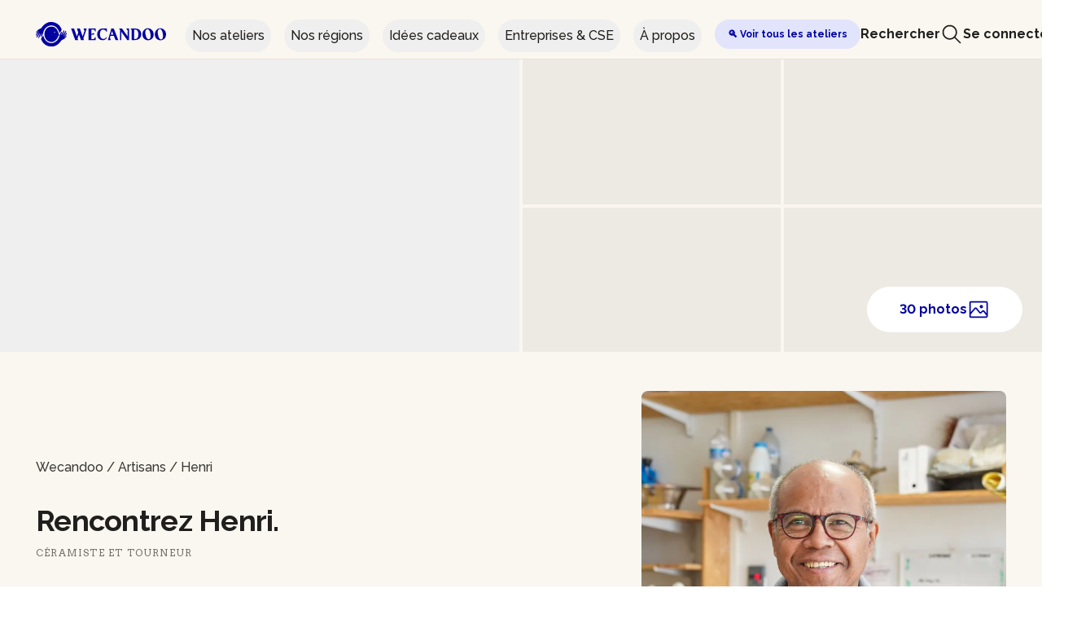

--- FILE ---
content_type: text/html;charset=UTF-8
request_url: https://wecandoo.fr/artisan/paris-artisan-ceramiste-et-tourneur-henri?fbclid=IwAR13v1NQNrYEFXJF8yKgf6-VsxfM2cCu7d_znSekCi4k_KTfOjevsviaVYA_aem_AYHq42FzrXBKkdin17Q34proUKEatfKiCd7sxDqtOde3a7uc6m9yLqhILvmen0RAfDWaKmoUo1McW2XiFod5M7IL
body_size: 20193
content:
<!DOCTYPE html><html lang="fr"><head>
    

    <meta charset="utf-8">
    <meta name="theme-color" content="#FAF6F0">
    <meta http-equiv="X-UA-Compatible" content="IE=edge">
    <meta name="viewport" content="width=device-width, initial-scale=1, maximum-scale=1">

    <title>Henri, Céramiste et Tourneur - Wecandoo</title>

    
    <link rel="shortcut icon" href="https://assets.aws.wecandoo.com/images/wcd-logo.4716e8d6e4c68c8a8fe8a3a598923bf2.svg">

    <link rel="preconnect" href="https://fonts.googleapis.com">
    <link rel="preconnect" href="https://fonts.gstatic.com" crossorigin="">

    
    <link id="mix-manifest-link" rel="preload" href="https://assets.aws.wecandoo.com/mix-manifest.2026-01-15-11-03-56.json" as="fetch" type="application/json" crossorigin="anonymous">
    <link href="https://fonts.googleapis.com/css2?family=Arvo:ital,wght@0,400;0,700;1,400;1,700&amp;family=IBM+Plex+Sans:ital,wght@0,400;0,700;1,400;1,700&amp;display=swap" rel="stylesheet">
    <link href="https://assets.aws.wecandoo.com/css/appv2.24bf7d39c688e7bf99655df52eb2923d.css" rel="stylesheet">

    
<style type="text/css">.vc-popover-content-wrapper[data-v-39b30300]{--popover-horizontal-content-offset:8px;--popover-vertical-content-offset:10px;--popover-slide-translation:15px;--popover-transition-time:0.14s ease-in-out;--popover-caret-horizontal-offset:18px;--popover-caret-vertical-offset:8px;position:absolute;display:block;outline:none;z-index:10}.vc-popover-content-wrapper[data-v-39b30300]:not(.is-interactive){pointer-events:none}.vc-popover-content[data-v-39b30300]{position:relative;outline:none;z-index:10;box-shadow:var(--shadow-lg)}.vc-popover-content.direction-bottom[data-v-39b30300]{margin-top:var(--popover-vertical-content-offset)}.vc-popover-content.direction-top[data-v-39b30300]{margin-bottom:var(--popover-vertical-content-offset)}.vc-popover-content.direction-left[data-v-39b30300]{margin-right:var(--popover-horizontal-content-offset)}.vc-popover-content.direction-right[data-v-39b30300]{margin-left:var(--popover-horizontal-content-offset)}.vc-popover-caret[data-v-39b30300]{content:"";position:absolute;display:block;width:12px;height:12px;border-top:inherit;border-left:inherit;background-color:inherit;-webkit-user-select:none;user-select:none;z-index:-1}.vc-popover-caret.direction-bottom[data-v-39b30300]{top:0}.vc-popover-caret.direction-bottom.align-left[data-v-39b30300]{transform:translateY(-50%) rotate(45deg)}.vc-popover-caret.direction-bottom.align-center[data-v-39b30300]{transform:translateX(-50%) translateY(-50%) rotate(45deg)}.vc-popover-caret.direction-bottom.align-right[data-v-39b30300]{transform:translateY(-50%) rotate(45deg)}.vc-popover-caret.direction-top[data-v-39b30300]{top:100%}.vc-popover-caret.direction-top.align-left[data-v-39b30300]{transform:translateY(-50%) rotate(-135deg)}.vc-popover-caret.direction-top.align-center[data-v-39b30300]{transform:translateX(-50%) translateY(-50%) rotate(-135deg)}.vc-popover-caret.direction-top.align-right[data-v-39b30300]{transform:translateY(-50%) rotate(-135deg)}.vc-popover-caret.direction-left[data-v-39b30300]{left:100%}.vc-popover-caret.direction-left.align-top[data-v-39b30300]{transform:translateX(-50%) rotate(135deg)}.vc-popover-caret.direction-left.align-middle[data-v-39b30300]{transform:translateY(-50%) translateX(-50%) rotate(135deg)}.vc-popover-caret.direction-left.align-bottom[data-v-39b30300]{transform:translateX(-50%) rotate(135deg)}.vc-popover-caret.direction-right[data-v-39b30300]{left:0}.vc-popover-caret.direction-right.align-top[data-v-39b30300]{transform:translateX(-50%) rotate(-45deg)}.vc-popover-caret.direction-right.align-middle[data-v-39b30300]{transform:translateY(-50%) translateX(-50%) rotate(-45deg)}.vc-popover-caret.direction-right.align-bottom[data-v-39b30300]{transform:translateX(-50%) rotate(-45deg)}.vc-popover-caret.align-left[data-v-39b30300]{left:var(--popover-caret-horizontal-offset)}.vc-popover-caret.align-center[data-v-39b30300]{left:50%}.vc-popover-caret.align-right[data-v-39b30300]{right:var(--popover-caret-horizontal-offset)}.vc-popover-caret.align-top[data-v-39b30300]{top:var(--popover-caret-vertical-offset)}.vc-popover-caret.align-middle[data-v-39b30300]{top:50%}.vc-popover-caret.align-bottom[data-v-39b30300]{bottom:var(--popover-caret-vertical-offset)}.fade-enter-active[data-v-39b30300],.fade-leave-active[data-v-39b30300],.slide-fade-enter-active[data-v-39b30300],.slide-fade-leave-active[data-v-39b30300]{transition:all var(--popover-transition-time);pointer-events:none}.fade-enter[data-v-39b30300],.fade-leave-to[data-v-39b30300],.slide-fade-enter[data-v-39b30300],.slide-fade-leave-to[data-v-39b30300]{opacity:0}.slide-fade-enter.direction-bottom[data-v-39b30300],.slide-fade-leave-to.direction-bottom[data-v-39b30300]{transform:translateY(calc(var(--popover-slide-translation)*-1))}.slide-fade-enter.direction-top[data-v-39b30300],.slide-fade-leave-to.direction-top[data-v-39b30300]{transform:translateY(var(--popover-slide-translation))}.slide-fade-enter.direction-left[data-v-39b30300],.slide-fade-leave-to.direction-left[data-v-39b30300]{transform:translateX(var(--popover-slide-translation))}.slide-fade-enter.direction-right[data-v-39b30300],.slide-fade-leave-to.direction-right[data-v-39b30300]{transform:translateX(calc(var(--popover-slide-translation)*-1))}</style><style type="text/css">.vc-day-popover-row[data-v-eb5afd1a]{--day-content-transition-time:0.13s ease-in;display:flex;align-items:center;transition:all var(--day-content-transition-time)}.vc-day-popover-row[data-v-eb5afd1a]:not(:first-child){margin-top:3px}.vc-day-popover-row-indicator[data-v-eb5afd1a]{display:flex;justify-content:center;align-items:center;flex-grow:0;width:15px;margin-right:3px}.vc-day-popover-row-indicator span[data-v-eb5afd1a]{transition:all var(--day-content-transition-time)}.vc-day-popover-row-content[data-v-eb5afd1a]{display:flex;align-items:center;flex-wrap:none;flex-grow:1;width:max-content}</style><style type="text/css">.vc-svg-icon[data-v-63f7b5ec]{display:inline-block;stroke:currentColor;stroke-width:0}.vc-svg-icon path[data-v-63f7b5ec]{fill:currentColor}</style><style type="text/css">.vc-nav-header{display:flex;justify-content:space-between}.vc-nav-arrow{display:flex;justify-content:center;align-items:center;cursor:pointer;-webkit-user-select:none;user-select:none;line-height:var(--leading-snug);border-width:2px;border-style:solid;border-color:transparent;border-radius:var(--rounded)}.vc-nav-arrow.is-left{margin-right:auto}.vc-nav-arrow.is-right{margin-left:auto}.vc-nav-arrow.is-disabled{opacity:.25;pointer-events:none;cursor:not-allowed}.vc-nav-arrow:hover{background-color:var(--gray-900)}.vc-nav-arrow:focus{border-color:var(--accent-600)}.vc-nav-title{color:var(--accent-100);font-weight:var(--font-bold);line-height:var(--leading-snug);padding:4px 8px;border-radius:var(--rounded);border-width:2px;border-style:solid;border-color:transparent;-webkit-user-select:none;user-select:none}.vc-nav-title:hover{background-color:var(--gray-900)}.vc-nav-title:focus{border-color:var(--accent-600)}.vc-nav-items{display:grid;grid-template-columns:repeat(3,1fr);grid-row-gap:2px;grid-column-gap:5px}.vc-nav-item{width:48px;text-align:center;line-height:var(--leading-snug);font-weight:var(--font-semibold);padding:4px 0;cursor:pointer;border-color:transparent;border-width:2px;border-style:solid;border-radius:var(--rounded);-webkit-user-select:none;user-select:none}.vc-nav-item:hover{color:var(--white);background-color:var(--gray-900);box-shadow:var(--shadow-inner)}.vc-nav-item.is-active{color:var(--accent-900);background:var(--accent-100);font-weight:var(--font-bold);box-shadow:var(--shadow)}.vc-nav-item.is-current{color:var(--accent-100);font-weight:var(--bold);border-color:var(--accent-100)}.vc-nav-item:focus{border-color:var(--accent-600)}.vc-nav-item.is-disabled{opacity:.25;pointer-events:none}.vc-is-dark .vc-nav-title{color:var(--gray-900)}.vc-is-dark .vc-nav-title:hover{background-color:var(--gray-200)}.vc-is-dark .vc-nav-title:focus{border-color:var(--accent-400)}.vc-is-dark .vc-nav-arrow:hover{background-color:var(--gray-200)}.vc-is-dark .vc-nav-arrow:focus{border-color:var(--accent-400)}.vc-is-dark .vc-nav-item:hover{color:var(--gray-900);background-color:var(--gray-200);box-shadow:none}.vc-is-dark .vc-nav-item.is-active{color:var(--white);background:var(--accent-500)}.vc-is-dark .vc-nav-item.is-current{color:var(--accent-600);border-color:var(--accent-500)}.vc-is-dark .vc-nav-item:focus{border-color:var(--accent-400)}</style><style type="text/css">.vc-day[data-v-4420d078]{position:relative;min-height:32px;z-index:1}.vc-day.is-not-in-month *[data-v-4420d078]{opacity:0;pointer-events:none}.vc-day-layer[data-v-4420d078]{position:absolute;left:0;right:0;top:0;bottom:0;pointer-events:none}.vc-day-box-center-center[data-v-4420d078]{display:flex;justify-content:center;align-items:center;transform-origin:50% 50%}.vc-day-box-left-center[data-v-4420d078]{display:flex;justify-content:flex-start;align-items:center;transform-origin:0 50%}.vc-day-box-right-center[data-v-4420d078]{display:flex;justify-content:flex-end;align-items:center;transform-origin:100% 50%}.vc-day-box-center-bottom[data-v-4420d078]{display:flex;justify-content:center;align-items:flex-end}.vc-day-content[data-v-4420d078]{display:flex;justify-content:center;align-items:center;font-size:var(--text-sm);font-weight:var(--font-medium);width:28px;height:28px;line-height:28px;border-radius:var(--rounded-full);-webkit-user-select:none;user-select:none;cursor:pointer}.vc-day-content[data-v-4420d078]:hover{background-color:rgba(204,214,224,.3)}.vc-day-content[data-v-4420d078]:focus{font-weight:var(--font-bold);background-color:rgba(204,214,224,.4)}.vc-day-content.is-disabled[data-v-4420d078]{color:var(--gray-400)}.vc-is-dark .vc-day-content[data-v-4420d078]:hover{background-color:rgba(114,129,151,.3)}.vc-is-dark .vc-day-content[data-v-4420d078]:focus{background-color:rgba(114,129,151,.4)}.vc-is-dark .vc-day-content.is-disabled[data-v-4420d078]{color:var(--gray-600)}.vc-highlights[data-v-4420d078]{overflow:hidden;pointer-events:none;z-index:-1}.vc-highlight[data-v-4420d078]{width:28px;height:28px}.vc-highlight.vc-highlight-base-start[data-v-4420d078]{width:50%!important;border-radius:0!important;border-right-width:0!important}.vc-highlight.vc-highlight-base-end[data-v-4420d078]{width:50%!important;border-radius:0!important;border-left-width:0!important}.vc-highlight.vc-highlight-base-middle[data-v-4420d078]{width:100%;border-radius:0!important;border-left-width:0!important;border-right-width:0!important;margin:0 -1px}.vc-dots[data-v-4420d078]{display:flex;justify-content:center;align-items:center}.vc-dot[data-v-4420d078]{width:5px;height:5px;border-radius:50%;transition:all var(--day-content-transition-time)}.vc-dot[data-v-4420d078]:not(:last-child){margin-right:3px}.vc-bars[data-v-4420d078]{display:flex;justify-content:flex-start;align-items:center;width:75%}.vc-bar[data-v-4420d078]{flex-grow:1;height:3px;transition:all var(--day-content-transition-time)}</style><style type="text/css">.vc-pane[data-v-74ad501d]{min-width:250px}.vc-header[data-v-74ad501d]{display:flex;justify-content:center;align-items:center;padding:10px 18px 0 18px}.vc-header.align-left[data-v-74ad501d]{justify-content:flex-start}.vc-header.align-right[data-v-74ad501d]{justify-content:flex-end}.vc-title[data-v-74ad501d]{font-size:var(--text-lg);color:var(--gray-800);font-weight:var(--font-semibold);line-height:28px;cursor:pointer;-webkit-user-select:none;user-select:none;white-space:nowrap}.vc-title[data-v-74ad501d]:hover{opacity:.75}.vc-weeknumber[data-v-74ad501d]{position:relative}.vc-weeknumber[data-v-74ad501d],.vc-weeknumber-content[data-v-74ad501d]{display:flex;justify-content:center;align-items:center}.vc-weeknumber-content[data-v-74ad501d]{font-size:var(--text-xs);font-weight:var(--font-medium);font-style:italic;width:28px;height:28px;margin-top:2px;color:var(--gray-500);-webkit-user-select:none;user-select:none}.vc-weeknumber-content.is-left-outside[data-v-74ad501d]{position:absolute;left:var(--weeknumber-offset)}.vc-weeknumber-content.is-right-outside[data-v-74ad501d]{position:absolute;right:var(--weeknumber-offset)}.vc-weeks[data-v-74ad501d]{display:grid;grid-template-columns:repeat(7,1fr);position:relative;-webkit-overflow-scrolling:touch;padding:5px;min-width:250px}.vc-weeks.vc-show-weeknumbers[data-v-74ad501d]{grid-template-columns:auto repeat(7,1fr)}.vc-weeks.vc-show-weeknumbers.is-right[data-v-74ad501d]{grid-template-columns:repeat(7,1fr) auto}.vc-weekday[data-v-74ad501d]{text-align:center;color:var(--gray-500);font-size:var(--text-sm);font-weight:var(--font-bold);line-height:14px;padding-top:4px;padding-bottom:8px;cursor:default;-webkit-user-select:none;user-select:none}.vc-is-dark .vc-header[data-v-74ad501d]{color:var(--gray-200)}.vc-is-dark .vc-title[data-v-74ad501d]{color:var(--gray-100)}.vc-is-dark .vc-weekday[data-v-74ad501d]{color:var(--accent-200)}</style><style type="text/css">.vc-nav-popover-container{color:var(--white);font-size:var(--text-sm);font-weight:var(--font-semibold);background-color:var(--gray-800);border:1px solid;border-color:var(--gray-700);border-radius:var(--rounded-lg);padding:4px;box-shadow:var(--shadow)}.vc-is-dark .vc-nav-popover-container{color:var(--gray-800);background-color:var(--white);border-color:var(--gray-100)}</style><style type="text/css">.none-enter-active[data-v-5be4b00c],.none-leave-active[data-v-5be4b00c]{transition-duration:0s}.fade-enter-active[data-v-5be4b00c],.fade-leave-active[data-v-5be4b00c],.slide-down-enter-active[data-v-5be4b00c],.slide-down-leave-active[data-v-5be4b00c],.slide-left-enter-active[data-v-5be4b00c],.slide-left-leave-active[data-v-5be4b00c],.slide-right-enter-active[data-v-5be4b00c],.slide-right-leave-active[data-v-5be4b00c],.slide-up-enter-active[data-v-5be4b00c],.slide-up-leave-active[data-v-5be4b00c]{transition:transform var(--slide-duration) var(--slide-timing),opacity var(--slide-duration) var(--slide-timing);-webkit-backface-visibility:hidden;backface-visibility:hidden}.fade-leave-active[data-v-5be4b00c],.none-leave-active[data-v-5be4b00c],.slide-down-leave-active[data-v-5be4b00c],.slide-left-leave-active[data-v-5be4b00c],.slide-right-leave-active[data-v-5be4b00c],.slide-up-leave-active[data-v-5be4b00c]{position:absolute;width:100%}.fade-enter[data-v-5be4b00c],.fade-leave-to[data-v-5be4b00c],.none-enter[data-v-5be4b00c],.none-leave-to[data-v-5be4b00c],.slide-down-enter[data-v-5be4b00c],.slide-down-leave-to[data-v-5be4b00c],.slide-left-enter[data-v-5be4b00c],.slide-left-leave-to[data-v-5be4b00c],.slide-right-enter[data-v-5be4b00c],.slide-right-leave-to[data-v-5be4b00c],.slide-up-enter[data-v-5be4b00c],.slide-up-leave-to[data-v-5be4b00c]{opacity:0}.slide-left-enter[data-v-5be4b00c],.slide-right-leave-to[data-v-5be4b00c]{transform:translateX(var(--slide-translate))}.slide-left-leave-to[data-v-5be4b00c],.slide-right-enter[data-v-5be4b00c]{transform:translateX(calc(var(--slide-translate)*-1))}.slide-down-leave-to[data-v-5be4b00c],.slide-up-enter[data-v-5be4b00c]{transform:translateY(var(--slide-translate))}.slide-down-enter[data-v-5be4b00c],.slide-up-leave-to[data-v-5be4b00c]{transform:translateY(calc(var(--slide-translate)*-1))}</style><style type="text/css">.vc-container{--white:#fff;--black:#000;--gray-100:#f7fafc;--gray-200:#edf2f7;--gray-300:#e2e8f0;--gray-400:#cbd5e0;--gray-500:#a0aec0;--gray-600:#718096;--gray-700:#4a5568;--gray-800:#2d3748;--gray-900:#1a202c;--red-100:#fff5f5;--red-200:#fed7d7;--red-300:#feb2b2;--red-400:#fc8181;--red-500:#f56565;--red-600:#e53e3e;--red-700:#c53030;--red-800:#9b2c2c;--red-900:#742a2a;--orange-100:#fffaf0;--orange-200:#feebc8;--orange-300:#fbd38d;--orange-400:#f6ad55;--orange-500:#ed8936;--orange-600:#dd6b20;--orange-700:#c05621;--orange-800:#9c4221;--orange-900:#7b341e;--yellow-100:ivory;--yellow-200:#fefcbf;--yellow-300:#faf089;--yellow-400:#f6e05e;--yellow-500:#ecc94b;--yellow-600:#d69e2e;--yellow-700:#b7791f;--yellow-800:#975a16;--yellow-900:#744210;--green-100:#f0fff4;--green-200:#c6f6d5;--green-300:#9ae6b4;--green-400:#68d391;--green-500:#48bb78;--green-600:#38a169;--green-700:#2f855a;--green-800:#276749;--green-900:#22543d;--teal-100:#e6fffa;--teal-200:#b2f5ea;--teal-300:#81e6d9;--teal-400:#4fd1c5;--teal-500:#38b2ac;--teal-600:#319795;--teal-700:#2c7a7b;--teal-800:#285e61;--teal-900:#234e52;--blue-100:#ebf8ff;--blue-200:#bee3f8;--blue-300:#90cdf4;--blue-400:#63b3ed;--blue-500:#4299e1;--blue-600:#3182ce;--blue-700:#2b6cb0;--blue-800:#2c5282;--blue-900:#2a4365;--indigo-100:#ebf4ff;--indigo-200:#c3dafe;--indigo-300:#a3bffa;--indigo-400:#7f9cf5;--indigo-500:#667eea;--indigo-600:#5a67d8;--indigo-700:#4c51bf;--indigo-800:#434190;--indigo-900:#3c366b;--purple-100:#faf5ff;--purple-200:#e9d8fd;--purple-300:#d6bcfa;--purple-400:#b794f4;--purple-500:#9f7aea;--purple-600:#805ad5;--purple-700:#6b46c1;--purple-800:#553c9a;--purple-900:#44337a;--pink-100:#fff5f7;--pink-200:#fed7e2;--pink-300:#fbb6ce;--pink-400:#f687b3;--pink-500:#ed64a6;--pink-600:#d53f8c;--pink-700:#b83280;--pink-800:#97266d;--pink-900:#702459}.vc-container.vc-red{--accent-100:var(--red-100);--accent-200:var(--red-200);--accent-300:var(--red-300);--accent-400:var(--red-400);--accent-500:var(--red-500);--accent-600:var(--red-600);--accent-700:var(--red-700);--accent-800:var(--red-800);--accent-900:var(--red-900)}.vc-container.vc-orange{--accent-100:var(--orange-100);--accent-200:var(--orange-200);--accent-300:var(--orange-300);--accent-400:var(--orange-400);--accent-500:var(--orange-500);--accent-600:var(--orange-600);--accent-700:var(--orange-700);--accent-800:var(--orange-800);--accent-900:var(--orange-900)}.vc-container.vc-yellow{--accent-100:var(--yellow-100);--accent-200:var(--yellow-200);--accent-300:var(--yellow-300);--accent-400:var(--yellow-400);--accent-500:var(--yellow-500);--accent-600:var(--yellow-600);--accent-700:var(--yellow-700);--accent-800:var(--yellow-800);--accent-900:var(--yellow-900)}.vc-container.vc-green{--accent-100:var(--green-100);--accent-200:var(--green-200);--accent-300:var(--green-300);--accent-400:var(--green-400);--accent-500:var(--green-500);--accent-600:var(--green-600);--accent-700:var(--green-700);--accent-800:var(--green-800);--accent-900:var(--green-900)}.vc-container.vc-teal{--accent-100:var(--teal-100);--accent-200:var(--teal-200);--accent-300:var(--teal-300);--accent-400:var(--teal-400);--accent-500:var(--teal-500);--accent-600:var(--teal-600);--accent-700:var(--teal-700);--accent-800:var(--teal-800);--accent-900:var(--teal-900)}.vc-container.vc-blue{--accent-100:var(--blue-100);--accent-200:var(--blue-200);--accent-300:var(--blue-300);--accent-400:var(--blue-400);--accent-500:var(--blue-500);--accent-600:var(--blue-600);--accent-700:var(--blue-700);--accent-800:var(--blue-800);--accent-900:var(--blue-900)}.vc-container.vc-indigo{--accent-100:var(--indigo-100);--accent-200:var(--indigo-200);--accent-300:var(--indigo-300);--accent-400:var(--indigo-400);--accent-500:var(--indigo-500);--accent-600:var(--indigo-600);--accent-700:var(--indigo-700);--accent-800:var(--indigo-800);--accent-900:var(--indigo-900)}.vc-container.vc-purple{--accent-100:var(--purple-100);--accent-200:var(--purple-200);--accent-300:var(--purple-300);--accent-400:var(--purple-400);--accent-500:var(--purple-500);--accent-600:var(--purple-600);--accent-700:var(--purple-700);--accent-800:var(--purple-800);--accent-900:var(--purple-900)}.vc-container.vc-pink{--accent-100:var(--pink-100);--accent-200:var(--pink-200);--accent-300:var(--pink-300);--accent-400:var(--pink-400);--accent-500:var(--pink-500);--accent-600:var(--pink-600);--accent-700:var(--pink-700);--accent-800:var(--pink-800);--accent-900:var(--pink-900)}.vc-container{--font-normal:400;--font-medium:500;--font-semibold:600;--font-bold:700;--text-xs:12px;--text-sm:14px;--text-base:16px;--text-lg:18px;--leading-snug:1.375;--rounded:0.25rem;--rounded-lg:0.5rem;--rounded-full:9999px;--shadow:0 1px 3px 0 rgba(0,0,0,0.1),0 1px 2px 0 rgba(0,0,0,0.06);--shadow-lg:0 10px 15px -3px rgba(0,0,0,0.1),0 4px 6px -2px rgba(0,0,0,0.05);--shadow-inner:inset 0 2px 4px 0 rgba(0,0,0,0.06);--slide-translate:22px;--slide-duration:0.15s;--slide-timing:ease;--day-content-transition-time:0.13s ease-in;--weeknumber-offset:-34px;position:relative;display:inline-flex;width:max-content;height:max-content;font-family:BlinkMacSystemFont,-apple-system,Segoe UI,Roboto,Oxygen,Ubuntu,Cantarell,Fira Sans,Droid Sans,Helvetica Neue,Helvetica,Arial,sans-serif;color:var(--gray-900);background-color:var(--white);border:1px solid;border-color:var(--gray-400);border-radius:var(--rounded-lg);-webkit-font-smoothing:antialiased;-moz-osx-font-smoothing:grayscale;-webkit-tap-highlight-color:transparent}.vc-container,.vc-container *{box-sizing:border-box}.vc-container:focus,.vc-container :focus{outline:none}.vc-container [role=button],.vc-container button{cursor:pointer}.vc-container.vc-is-expanded{min-width:100%}.vc-container .vc-container{border:none}.vc-container.vc-is-dark{color:var(--gray-100);background-color:var(--gray-900);border-color:var(--gray-700)}</style><style type="text/css">.vc-pane-container{width:100%;position:relative}.vc-pane-container.in-transition{overflow:hidden}.vc-pane-layout{display:grid}.vc-arrow{display:flex;justify-content:center;align-items:center;cursor:pointer;-webkit-user-select:none;user-select:none;pointer-events:auto;color:var(--gray-600);border-width:2px;border-style:solid;border-radius:var(--rounded);border-color:transparent}.vc-arrow:hover{background:var(--gray-200)}.vc-arrow:focus{border-color:var(--gray-300)}.vc-arrow.is-disabled{opacity:.25;pointer-events:none;cursor:not-allowed}.vc-day-popover-container{color:var(--white);background-color:var(--gray-800);border:1px solid;border-color:var(--gray-700);border-radius:var(--rounded);font-size:var(--text-xs);font-weight:var(--font-medium);padding:4px 8px;box-shadow:var(--shadow)}.vc-day-popover-header{font-size:var(--text-xs);color:var(--gray-300);font-weight:var(--font-semibold);text-align:center}.vc-arrows-container{width:100%;position:absolute;top:0;display:flex;justify-content:space-between;padding:8px 10px;pointer-events:none}.vc-arrows-container.title-left{justify-content:flex-end}.vc-arrows-container.title-right{justify-content:flex-start}.vc-is-dark .vc-arrow{color:var(--white)}.vc-is-dark .vc-arrow:hover{background:var(--gray-800)}.vc-is-dark .vc-arrow:focus{border-color:var(--gray-700)}.vc-is-dark .vc-day-popover-container{color:var(--gray-800);background-color:var(--white);border-color:var(--gray-100)}.vc-is-dark .vc-day-popover-header{color:var(--gray-700)}</style><style type="text/css">.vc-select[data-v-7b2eaf0a]{position:relative}.vc-select select[data-v-7b2eaf0a]{flex-grow:1;display:block;-webkit-appearance:none;appearance:none;width:52px;height:30px;font-size:var(--text-base);font-weight:var(--font-medium);text-align:left;background-color:var(--gray-200);border:2px solid;border-color:var(--gray-200);color:var(--gray-900);padding:0 20px 0 8px;border-radius:var(--rounded);line-height:var(--leading-tight);text-indent:0;cursor:pointer;-moz-padding-start:3px;background-image:none}.vc-select select[data-v-7b2eaf0a]:hover{color:var(--gray-600)}.vc-select select[data-v-7b2eaf0a]:focus{outline:0;border-color:var(--accent-400);background-color:var(--white)}.vc-select-arrow[data-v-7b2eaf0a]{display:flex;align-items:center;pointer-events:none;position:absolute;top:0;bottom:0;right:0;padding:0 4px 0 0;color:var(--gray-500)}.vc-select-arrow svg[data-v-7b2eaf0a]{width:16px;height:16px;fill:currentColor}.vc-is-dark select[data-v-7b2eaf0a]{background:var(--gray-700);color:var(--gray-100);border-color:var(--gray-700)}.vc-is-dark select[data-v-7b2eaf0a]:hover{color:var(--gray-400)}.vc-is-dark select[data-v-7b2eaf0a]:focus{border-color:var(--accent-500);background-color:var(--gray-800)}</style><style type="text/css">.vc-time-picker[data-v-f4e11af8]{display:flex;align-items:center;padding:8px}.vc-time-picker.vc-invalid[data-v-f4e11af8]{pointer-events:none;opacity:.5}.vc-time-picker.vc-bordered[data-v-f4e11af8]{border-top:1px solid var(--gray-400)}.vc-date-time[data-v-f4e11af8]{margin-left:8px}.vc-disabled[data-v-f4e11af8]{pointer-events:none;opacity:.5}.vc-time-icon[data-v-f4e11af8]{width:16px;height:16px;color:var(--gray-600)}.vc-date[data-v-f4e11af8]{display:flex;align-items:center;font-size:var(--text-sm);font-weight:var(--font-semibold);text-transform:uppercase;padding:0 0 4px 4px;margin-top:-4px}.vc-date .vc-weekday[data-v-f4e11af8]{color:var(--gray-700);letter-spacing:var(--tracking-wide)}.vc-date .vc-month[data-v-f4e11af8]{color:var(--accent-600);margin-left:8px}.vc-date .vc-day[data-v-f4e11af8]{color:var(--accent-600);margin-left:4px}.vc-date .vc-year[data-v-f4e11af8]{color:var(--gray-500);margin-left:8px}.vc-am-pm[data-v-f4e11af8],.vc-time[data-v-f4e11af8]{display:flex;align-items:center}.vc-am-pm[data-v-f4e11af8]{background:var(--gray-200);margin-left:8px;padding:4px;border-radius:var(--rounded);height:30px}.vc-am-pm button[data-v-f4e11af8]{color:var(--gray-900);font-size:var(--text-sm);font-weight:var(--font-medium);padding:0 4px;background:transparent;border:2px solid transparent;border-radius:var(--rounded);line-height:var(--leading-snug)}.vc-am-pm button[data-v-f4e11af8]:hover{color:var(--gray-600)}.vc-am-pm button[data-v-f4e11af8]:focus{border-color:var(--accent-400)}.vc-am-pm button.active[data-v-f4e11af8]{background:var(--accent-600);color:var(--white)}.vc-am-pm button.active[data-v-f4e11af8]:hover{background:var(--accent-500)}.vc-am-pm button.active[data-v-f4e11af8]:focus{border-color:var(--accent-400)}.vc-is-dark .vc-time-picker[data-v-f4e11af8]{border-color:var(--gray-700)}.vc-is-dark .vc-time-icon[data-v-f4e11af8],.vc-is-dark .vc-weekday[data-v-f4e11af8]{color:var(--gray-400)}.vc-is-dark .vc-day[data-v-f4e11af8],.vc-is-dark .vc-month[data-v-f4e11af8]{color:var(--accent-400)}.vc-is-dark .vc-year[data-v-f4e11af8]{color:var(--gray-500)}.vc-is-dark .vc-am-pm[data-v-f4e11af8]{background:var(--gray-700)}.vc-is-dark .vc-am-pm[data-v-f4e11af8]:focus{border-color:var(--accent-500)}.vc-is-dark .vc-am-pm button[data-v-f4e11af8]{color:var(--gray-100)}.vc-is-dark .vc-am-pm button[data-v-f4e11af8]:hover{color:var(--gray-400)}.vc-is-dark .vc-am-pm button[data-v-f4e11af8]:focus{border-color:var(--accent-500)}.vc-is-dark .vc-am-pm button.active[data-v-f4e11af8]{background:var(--accent-500);color:var(--white)}.vc-is-dark .vc-am-pm button.active[data-v-f4e11af8]:hover{background:var(--accent-600)}.vc-is-dark .vc-am-pm button.active[data-v-f4e11af8]:focus{border-color:var(--accent-500)}</style><style>.navigation-loader-animation{-webkit-animation:navigation-loader-animation 2s linear infinite;-moz-animation:navigation-loader-animation 2s linear infinite;-o-animation:navigation-loader-animation 2s linear infinite;animation:navigation-loader-animation 2s linear infinite}@-webkit-keyframes navigation-loader-animation{0%{-webkit-transform:translateX(-150%);transform:translateX(-150%)}to{-webkit-transform:translateX(100%);transform:translateX(100%)}}@-moz-keyframes navigation-loader-animation{0%{-moz-transform:translateX(-150%);transform:translateX(-150%)}to{-moz-transform:translateX(100%);transform:translateX(100%)}}@-o-keyframes navigation-loader-animation{0%{-o-transform:translateX(-150%);transform:translateX(-150%)}to{-o-transform:translateX(100%);transform:translateX(100%)}}@keyframes navigation-loader-animation{0%{-webkit-transform:translateX(-150%);-moz-transform:translateX(-150%);-o-transform:translateX(-150%);transform:translateX(-150%)}to{-webkit-transform:translateX(100%);-moz-transform:translateX(100%);-o-transform:translateX(100%);transform:translateX(100%)}}</style><style>.booking-modal-events-enter-active,.booking-modal-events-leave-active{-webkit-transition:all .3s;-o-transition:all .3s;-moz-transition:all .3s;transition:all .3s}.booking-modal-events-enter{-webkit-transform:translateY(2rem);-moz-transform:translateY(2rem);-ms-transform:translateY(2rem);-o-transform:translateY(2rem);transform:translateY(2rem)}.booking-modal-events-leave-to{-webkit-transform:translateY(-2rem);-moz-transform:translateY(-2rem);-ms-transform:translateY(-2rem);-o-transform:translateY(-2rem);transform:translateY(-2rem)}.booking-modal-events-enter,.booking-modal-events-leave-to{opacity:0}</style><link ref="alternate" hreflang="fr-BE" href="https://wecandoo.be/artisan/paris-artisan-ceramiste-et-tourneur-henri"><link ref="alternate" hreflang="en-BE" href="https://wecandoo.be/en/artisan/paris-artisan-ceramiste-et-tourneur-henri"><link ref="alternate" hreflang="nl-BE" href="https://wecandoo.be/nl/artisan/paris-artisan-ceramiste-et-tourneur-henri"><meta name="description" content="Henri, Céramiste et Tourneur, vous accueille dans son atelier pour vous initier à son savoir-faire."><meta property="og:type" content="website"><meta property="og:locale" content="fr_FR"><meta property="og:site_name" content="Wecandoo"><meta name="twitter:card" content="summary_large_image"><meta name="twitter:title" content="Wecandoo"><meta name="p:domain_verify" content="f58ce027a54449bca00d4a9d7757c79e"><meta property="og:title" content="Henri, Céramiste et Tourneur"><meta property="og:description" content="Henri, Céramiste et Tourneur, vous accueille dans son atelier pour vous initier à son savoir-faire."><meta property="og:url" content="https://wecandoo.fr/artisan/paris-artisan-ceramiste-et-tourneur-henri"><meta property="twitter:domain" content="wecandoo.fr"><meta property="og:image" content="https://cdn.aws.wecandoo.com/KmwSskGafInsRTVthMxwb3DJgDpOGakfF37Af7QN.jpg"><meta property="twitter:image" content="https://cdn.aws.wecandoo.com/KmwSskGafInsRTVthMxwb3DJgDpOGakfF37Af7QN.jpg"><link rel="canonical" href="https://wecandoo.fr/artisan/paris-artisan-ceramiste-et-tourneur-henri"><link ref="alternate" hreflang="fr-BE" href="https://wecandoo.be/artisan/paris-artisan-ceramiste-et-tourneur-henri"><link ref="alternate" hreflang="en-BE" href="https://wecandoo.be/en/artisan/paris-artisan-ceramiste-et-tourneur-henri"><link ref="alternate" hreflang="nl-BE" href="https://wecandoo.be/nl/artisan/paris-artisan-ceramiste-et-tourneur-henri"><meta rel="x-prerender-render-id" content="0d4ca55a-8136-4590-a942-7cd914ea1fa6" />
			<meta rel="x-prerender-render-at" content="2026-01-16T10:04:35.564Z" /><meta rel="x-prerender-request-id" content="15343b4b-e2b9-41f7-9ca7-ef881fef9b8d" />
      		<meta rel="x-prerender-request-at" content="2026-01-21T04:25:40.455Z" /></head>

<body>
    <div id="app"><div class="container-fluid px-0 flex-grow-1 flex-shrink-0 col-auto m-0"><div class="tw-min-h-screen" page="wcdspa"><!----> <div><!----> <header class="wcd-mega-menu tw-sticky tw-z-[991]" style="top: 0px;"><div class="tw-relative tw-z-10 tw-bg-secondary tw-border-b tw-border-solid tw-border-secondary-600 hover:xl:tw-border-secondary-600 hover:xl:tw-bg-secondary focus-within:xl:tw-border-secondary-600 focus-within:xl:tw-bg-secondary"><div class="tw-py-3 xl:tw-pb-0 tw-bg-inherit"><nav data-v-7ce2b23f="" class="w-container w-container--wide"><section data-v-7ce2b23f="" class="tw-items-center tw-flex tw-gap-4 tw-justify-between"><!----> <div data-v-7ce2b23f="" class="tw-flex tw-items-center tw-flex-nowrap tw-whitespace-nowrap tw-justify-self-center"><a href="/" class="tw-mr-4 router-link-active 
      tw-block tw-rounded-full
      hover:tw-no-underline
      focus-visible:tw-outline-4 focus-visible:tw-outline
      focus-visible:tw-outline-primary-200
      focus-visible:tw-outline-offset-8
     tw-w-[128px] md:tw-w-[160px]" data-v-7ce2b23f=""><div data-v-47c93168="" class="w-img w-img--loaded" alt="Wecandoo" width="160" height="30"><div data-v-47c93168="" class="w-img__content"><img data-v-47c93168="" src="https://assets.aws.wecandoo.com/front-client/images/wcd-full-logo.d726da98d3750fe4d20fb3719a95c2b1.svg?width=160" alt="Wecandoo" width="160" height="30" class="w-img__img"></div></div></a> <div data-v-7ce2b23f=""><div class="
          tw-group/navbar-items
          tw-flex tw-bg-secondary-500
         tw-items-center tw-flex-nowrap tw-whitespace-nowrap"><div class="tw-flex"><div class="
    tw-px-0 xl:tw-px-2 2xl:tw-px-4 tw-pb-2 tw-pt-3
    tw-group/navbar-item
  "><button class="
      tw-no-underline
      focus-visible:tw-outline-4 focus-visible:tw-outline
      focus-visible:tw-outline-primary-200
     
        tw-relative
        tw-block tw-rounded-full tw-p-2
        focus-visible:tw-outline-none
      "><span data-v-54a97541="" class="w-typo w-typo--body">
    Nos ateliers
  </span> <span class="tw-absolute -tw-bottom-2 tw-left-0 tw-right-0 tw-border-b-2 tw-border-solid tw-border-primary tw-opacity-0 group-hover/navbar-item:tw-opacity-100 group-focus-within/navbar-item:tw-opacity-100"></span></button> <div class="tw-hidden group-hover/navbar-item:tw-block group-focus-within/navbar-item:tw-block tw-fixed tw-z-[-1] tw-top-0 tw-mt-px tw-left-0 tw-right-0 tw-bottom-0 tw-bg-gray-800/20 tw-pointer-events-none"></div> <div class="
            tw-hidden tw-mt-2
            group-hover/navbar-item:tw-block
            group-focus-within/navbar-item:tw-block
            tw-absolute tw-z-10 tw-w-full tw-left-0
            tw-bg-secondary tw-py-10
            tw-border-y tw-border-solid tw-border-secondary-600
          "><div class="tw-max-w-container tw-px-5 md:tw-px-7.5 lg:tw-px-11 tw-mx-auto"><div class="tw-flex"><div class="tw-flex tw-flex-col tw-items-start"><div class="tw-h-full"><p data-v-54a97541="" class="tw-font-bold tw-mb-6 last:tw-mb-0 w-typo w-typo--body">
                En ce moment
              </p> <ul class="tw-mb-0 tw-grid tw-gap-y-2 tw-gap-x-8 tw-grid-rows-5 tw-grid-flow-col"><li><p data-v-54a97541="" class="w-typo w-typo--caption"><a href="https://wecandoo.fr/ateliers/sip-craft" class="tw-rounded focus-visible:tw-outline-4 focus-visible:tw-outline focus-visible:tw-outline-primary-200 focus-visible:tw-outline-offset-4" data-v-54a97541="">
                      🧑🏻‍🎨 Apéros et cafés créatifs
                    </a></p></li></ul></div> <a data-v-740b3fa6="" href="https://wecandoo.fr/ateliers" class="w-cta w-cta--primary w-cta--small w-cta--tonal w-cta--icon-right tw-mt-7"><span data-v-740b3fa6="" class="">
              🔍  Voir tous les ateliers
              </span><!----><svg data-v-13bcd218="" xmlns="http://www.w3.org/2000/svg" viewBox="0 0 24 24" role="presentation" class="w-icon"><path data-v-13bcd218="" fill-rule="evenodd" clip-rule="evenodd" d="M16.75 12C16.75 11.5858 16.4142 11.25 16 11.25L6.66667 11.25C6.25245 11.25 5.91667 11.5858 5.91667 12C5.91667 12.4142 6.25245 12.75 6.66667 12.75L16 12.75C16.4142 12.75 16.75 12.4142 16.75 12Z"></path><path data-v-13bcd218="" fill-rule="evenodd" clip-rule="evenodd" d="M11.4697 7.46967C11.1768 7.76256 11.1768 8.23744 11.4697 8.53033L14.9393 12L11.4697 15.4697C11.1768 15.7626 11.1768 16.2374 11.4697 16.5303C11.7626 16.8232 12.2374 16.8232 12.5303 16.5303L16.5303 12.5303C16.671 12.3897 16.75 12.1989 16.75 12C16.75 11.8011 16.671 11.6103 16.5303 11.4697L12.5303 7.46967C12.2374 7.17678 11.7626 7.17678 11.4697 7.46967Z"></path></svg></a></div> <span class="tw-block tw-border-solid tw-border-secondary-600 tw-mx-8 tw-border-r"></span><div class="tw-flex tw-flex-col tw-items-start"><div class="tw-h-full"><p data-v-54a97541="" class="tw-font-bold tw-mb-6 last:tw-mb-0 w-typo w-typo--body">
                Savoir-faire
              </p> <ul class="tw-mb-0 tw-grid tw-gap-y-2 tw-gap-x-8 tw-grid-rows-5 tw-grid-flow-col"><li><p data-v-54a97541="" class="w-typo w-typo--caption"><a href="/ateliers/la-poterie-et-ceramique" class="tw-rounded focus-visible:tw-outline-4 focus-visible:tw-outline focus-visible:tw-outline-primary-200 focus-visible:tw-outline-offset-4" data-v-54a97541="">
                      Poterie et Céramique
                    </a></p></li><li><p data-v-54a97541="" class="w-typo w-typo--caption"><a href="/ateliers/le-gourmand" class="tw-rounded focus-visible:tw-outline-4 focus-visible:tw-outline focus-visible:tw-outline-primary-200 focus-visible:tw-outline-offset-4" data-v-54a97541="">
                      À manger
                    </a></p></li><li><p data-v-54a97541="" class="w-typo w-typo--caption"><a href="/ateliers/a-boire" class="tw-rounded focus-visible:tw-outline-4 focus-visible:tw-outline focus-visible:tw-outline-primary-200 focus-visible:tw-outline-offset-4" data-v-54a97541="">
                      À boire
                    </a></p></li><li><p data-v-54a97541="" class="w-typo w-typo--caption"><a href="/ateliers/le-cosmetique" class="tw-rounded focus-visible:tw-outline-4 focus-visible:tw-outline focus-visible:tw-outline-primary-200 focus-visible:tw-outline-offset-4" data-v-54a97541="">
                      Cosmétique et bien-être
                    </a></p></li><li><p data-v-54a97541="" class="w-typo w-typo--caption"><a href="/ateliers/la-nature" class="tw-rounded focus-visible:tw-outline-4 focus-visible:tw-outline focus-visible:tw-outline-primary-200 focus-visible:tw-outline-offset-4" data-v-54a97541="">
                      Végétal
                    </a></p></li><li><p data-v-54a97541="" class="w-typo w-typo--caption"><a href="/ateliers/le-bois" class="tw-rounded focus-visible:tw-outline-4 focus-visible:tw-outline focus-visible:tw-outline-primary-200 focus-visible:tw-outline-offset-4" data-v-54a97541="">
                      Bois
                    </a></p></li><li><p data-v-54a97541="" class="w-typo w-typo--caption"><a href="/ateliers/le-textile" class="tw-rounded focus-visible:tw-outline-4 focus-visible:tw-outline focus-visible:tw-outline-primary-200 focus-visible:tw-outline-offset-4" data-v-54a97541="">
                      Textile
                    </a></p></li><li><p data-v-54a97541="" class="w-typo w-typo--caption"><a href="/ateliers/le-cuir" class="tw-rounded focus-visible:tw-outline-4 focus-visible:tw-outline focus-visible:tw-outline-primary-200 focus-visible:tw-outline-offset-4" data-v-54a97541="">
                      Cuir
                    </a></p></li><li><p data-v-54a97541="" class="w-typo w-typo--caption"><a href="/ateliers/la-bijouterie" class="tw-rounded focus-visible:tw-outline-4 focus-visible:tw-outline focus-visible:tw-outline-primary-200 focus-visible:tw-outline-offset-4" data-v-54a97541="">
                      Bijouterie
                    </a></p></li><li><p data-v-54a97541="" class="w-typo w-typo--caption"><a href="/ateliers/agriculture" class="tw-rounded focus-visible:tw-outline-4 focus-visible:tw-outline focus-visible:tw-outline-primary-200 focus-visible:tw-outline-offset-4" data-v-54a97541="">
                      Agriculture
                    </a></p></li><li><p data-v-54a97541="" class="w-typo w-typo--caption"><a href="/ateliers/le-metal" class="tw-rounded focus-visible:tw-outline-4 focus-visible:tw-outline focus-visible:tw-outline-primary-200 focus-visible:tw-outline-offset-4" data-v-54a97541="">
                      Métal
                    </a></p></li><li><p data-v-54a97541="" class="w-typo w-typo--caption"><a href="/ateliers/le-papier" class="tw-rounded focus-visible:tw-outline-4 focus-visible:tw-outline focus-visible:tw-outline-primary-200 focus-visible:tw-outline-offset-4" data-v-54a97541="">
                      Papier
                    </a></p></li><li><p data-v-54a97541="" class="w-typo w-typo--caption"><a href="/ateliers/le-verre" class="tw-rounded focus-visible:tw-outline-4 focus-visible:tw-outline focus-visible:tw-outline-primary-200 focus-visible:tw-outline-offset-4" data-v-54a97541="">
                      Verre
                    </a></p></li><li><p data-v-54a97541="" class="w-typo w-typo--caption"><a href="/ateliers/pierre" class="tw-rounded focus-visible:tw-outline-4 focus-visible:tw-outline focus-visible:tw-outline-primary-200 focus-visible:tw-outline-offset-4" data-v-54a97541="">
                      Pierre
                    </a></p></li></ul></div> <a data-v-740b3fa6="" href="/ateliers" class="w-cta w-cta--primary w-cta--small w-cta--tonal w-cta--icon-right tw-mt-7"><span data-v-740b3fa6="" class="">
              Voir tous les ateliers
              </span><!----><svg data-v-13bcd218="" xmlns="http://www.w3.org/2000/svg" viewBox="0 0 24 24" role="presentation" class="w-icon"><path data-v-13bcd218="" fill-rule="evenodd" clip-rule="evenodd" d="M16.75 12C16.75 11.5858 16.4142 11.25 16 11.25L6.66667 11.25C6.25245 11.25 5.91667 11.5858 5.91667 12C5.91667 12.4142 6.25245 12.75 6.66667 12.75L16 12.75C16.4142 12.75 16.75 12.4142 16.75 12Z"></path><path data-v-13bcd218="" fill-rule="evenodd" clip-rule="evenodd" d="M11.4697 7.46967C11.1768 7.76256 11.1768 8.23744 11.4697 8.53033L14.9393 12L11.4697 15.4697C11.1768 15.7626 11.1768 16.2374 11.4697 16.5303C11.7626 16.8232 12.2374 16.8232 12.5303 16.5303L16.5303 12.5303C16.671 12.3897 16.75 12.1989 16.75 12C16.75 11.8011 16.671 11.6103 16.5303 11.4697L12.5303 7.46967C12.2374 7.17678 11.7626 7.17678 11.4697 7.46967Z"></path></svg></a></div> <span class="tw-block tw-border-solid tw-border-secondary-600 tw-mx-8 tw-border-r"></span><div class="tw-flex tw-flex-col tw-items-start"><div class="tw-h-full"><p data-v-54a97541="" class="tw-font-bold tw-mb-6 last:tw-mb-0 w-typo w-typo--body">
                Tendances actuelles
              </p> <ul class="tw-mb-0 tw-grid tw-gap-y-2 tw-gap-x-8 tw-grid-rows-5 tw-grid-flow-col"><li><p data-v-54a97541="" class="w-typo w-typo--caption"><a href="/ateliers/le-tour" class="tw-rounded focus-visible:tw-outline-4 focus-visible:tw-outline focus-visible:tw-outline-primary-200 focus-visible:tw-outline-offset-4" data-v-54a97541="">
                      Tour de céramique
                    </a></p></li><li><p data-v-54a97541="" class="w-typo w-typo--caption"><a href="/ateliers/vitrail" class="tw-rounded focus-visible:tw-outline-4 focus-visible:tw-outline focus-visible:tw-outline-primary-200 focus-visible:tw-outline-offset-4" data-v-54a97541="">
                      Vitrail
                    </a></p></li><li><p data-v-54a97541="" class="w-typo w-typo--caption"><a href="/ateliers/coutellerie" class="tw-rounded focus-visible:tw-outline-4 focus-visible:tw-outline focus-visible:tw-outline-primary-200 focus-visible:tw-outline-offset-4" data-v-54a97541="">
                      Coutellerie
                    </a></p></li><li><p data-v-54a97541="" class="w-typo w-typo--caption"><a href="/ateliers/menuiserie-et-ebenisterie" class="tw-rounded focus-visible:tw-outline-4 focus-visible:tw-outline focus-visible:tw-outline-primary-200 focus-visible:tw-outline-offset-4" data-v-54a97541="">
                      Menuiserie
                    </a></p></li><li><p data-v-54a97541="" class="w-typo w-typo--caption"><a href="/ateliers/fromagerie-et-cremerie" class="tw-rounded focus-visible:tw-outline-4 focus-visible:tw-outline focus-visible:tw-outline-primary-200 focus-visible:tw-outline-offset-4" data-v-54a97541="">
                      Fromagerie
                    </a></p></li><li><p data-v-54a97541="" class="w-typo w-typo--caption"><a href="/ateliers/tufting" class="tw-rounded focus-visible:tw-outline-4 focus-visible:tw-outline focus-visible:tw-outline-primary-200 focus-visible:tw-outline-offset-4" data-v-54a97541="">
                      Tufting
                    </a></p></li><li><p data-v-54a97541="" class="w-typo w-typo--caption"><a href="/ateliers/chocolaterie" class="tw-rounded focus-visible:tw-outline-4 focus-visible:tw-outline focus-visible:tw-outline-primary-200 focus-visible:tw-outline-offset-4" data-v-54a97541="">
                      Chocolaterie
                    </a></p></li><li><p data-v-54a97541="" class="w-typo w-typo--caption"><a href="/ateliers/terrarium" class="tw-rounded focus-visible:tw-outline-4 focus-visible:tw-outline focus-visible:tw-outline-primary-200 focus-visible:tw-outline-offset-4" data-v-54a97541="">
                      Terrarium
                    </a></p></li><li><p data-v-54a97541="" class="w-typo w-typo--caption"><a href="/ateliers/mosaique-en-pierre" class="tw-rounded focus-visible:tw-outline-4 focus-visible:tw-outline focus-visible:tw-outline-primary-200 focus-visible:tw-outline-offset-4" data-v-54a97541="">
                      Mosaïque
                    </a></p></li><li><p data-v-54a97541="" class="w-typo w-typo--caption"><a href="/ateliers/couture-main" class="tw-rounded focus-visible:tw-outline-4 focus-visible:tw-outline focus-visible:tw-outline-primary-200 focus-visible:tw-outline-offset-4" data-v-54a97541="">
                      Couture
                    </a></p></li></ul></div> <a data-v-740b3fa6="" href="/ateliers" class="w-cta w-cta--primary w-cta--small w-cta--tonal w-cta--icon-right tw-mt-7"><span data-v-740b3fa6="" class="">
              Voir tous les ateliers
              </span><!----><svg data-v-13bcd218="" xmlns="http://www.w3.org/2000/svg" viewBox="0 0 24 24" role="presentation" class="w-icon"><path data-v-13bcd218="" fill-rule="evenodd" clip-rule="evenodd" d="M16.75 12C16.75 11.5858 16.4142 11.25 16 11.25L6.66667 11.25C6.25245 11.25 5.91667 11.5858 5.91667 12C5.91667 12.4142 6.25245 12.75 6.66667 12.75L16 12.75C16.4142 12.75 16.75 12.4142 16.75 12Z"></path><path data-v-13bcd218="" fill-rule="evenodd" clip-rule="evenodd" d="M11.4697 7.46967C11.1768 7.76256 11.1768 8.23744 11.4697 8.53033L14.9393 12L11.4697 15.4697C11.1768 15.7626 11.1768 16.2374 11.4697 16.5303C11.7626 16.8232 12.2374 16.8232 12.5303 16.5303L16.5303 12.5303C16.671 12.3897 16.75 12.1989 16.75 12C16.75 11.8011 16.671 11.6103 16.5303 11.4697L12.5303 7.46967C12.2374 7.17678 11.7626 7.17678 11.4697 7.46967Z"></path></svg></a></div> <span class="tw-block tw-border-solid tw-border-secondary-600 tw-mx-8 tw-border-r"></span><div class="tw-flex tw-flex-col tw-items-start"><div class="tw-h-full"><p data-v-54a97541="" class="tw-font-bold tw-mb-6 last:tw-mb-0 w-typo w-typo--body">
                Privatisation
              </p> <ul class="tw-mb-0 tw-grid tw-gap-y-2 tw-gap-x-8 tw-grid-rows-5 tw-grid-flow-col"><li><p data-v-54a97541="" class="w-typo w-typo--caption"><a href="/ateliers/teambuilding" class="tw-rounded focus-visible:tw-outline-4 focus-visible:tw-outline focus-visible:tw-outline-primary-200 focus-visible:tw-outline-offset-4" data-v-54a97541="">
                      Teambuilding
                    </a></p></li><li><p data-v-54a97541="" class="w-typo w-typo--caption"><a href="/ateliers/evg" class="tw-rounded focus-visible:tw-outline-4 focus-visible:tw-outline focus-visible:tw-outline-primary-200 focus-visible:tw-outline-offset-4" data-v-54a97541="">
                      EVG
                    </a></p></li><li><p data-v-54a97541="" class="w-typo w-typo--caption"><a href="/ateliers/group-evjf" class="tw-rounded focus-visible:tw-outline-4 focus-visible:tw-outline focus-visible:tw-outline-primary-200 focus-visible:tw-outline-offset-4" data-v-54a97541="">
                      EVJF
                    </a></p></li></ul></div> <!----></div> <!----></div></div></div></div><div class="
    tw-px-0 xl:tw-px-2 2xl:tw-px-4 tw-pb-2 tw-pt-3
    tw-group/navbar-item
  "><button class="
      tw-no-underline
      focus-visible:tw-outline-4 focus-visible:tw-outline
      focus-visible:tw-outline-primary-200
     
        tw-relative
        tw-block tw-rounded-full tw-p-2
        focus-visible:tw-outline-none
      "><span data-v-54a97541="" class="w-typo w-typo--body">
    Nos régions
  </span> <span class="tw-absolute -tw-bottom-2 tw-left-0 tw-right-0 tw-border-b-2 tw-border-solid tw-border-primary tw-opacity-0 group-hover/navbar-item:tw-opacity-100 group-focus-within/navbar-item:tw-opacity-100"></span></button> <div class="tw-hidden group-hover/navbar-item:tw-block group-focus-within/navbar-item:tw-block tw-fixed tw-z-[-1] tw-top-0 tw-mt-px tw-left-0 tw-right-0 tw-bottom-0 tw-bg-gray-800/20 tw-pointer-events-none"></div> <div class="
            tw-hidden tw-mt-2
            group-hover/navbar-item:tw-block
            group-focus-within/navbar-item:tw-block
            tw-absolute tw-z-10 tw-w-full tw-left-0
            tw-bg-secondary tw-py-10
            tw-border-y tw-border-solid tw-border-secondary-600
          "><div class="tw-max-w-container tw-px-5 md:tw-px-7.5 lg:tw-px-11 tw-mx-auto"><div class="tw-flex"><div class="tw-flex tw-flex-col tw-items-start"><div class="tw-h-full"><p data-v-54a97541="" class="tw-font-bold tw-mb-6 last:tw-mb-0 w-typo w-typo--body">
                Top Villes
              </p> <ul class="tw-mb-0 tw-grid tw-gap-y-2 tw-gap-x-8 tw-grid-rows-5 tw-grid-flow-col"><li><p data-v-54a97541="" class="w-typo w-typo--caption"><a href="/ateliers/paris" class="tw-rounded focus-visible:tw-outline-4 focus-visible:tw-outline focus-visible:tw-outline-primary-200 focus-visible:tw-outline-offset-4" data-v-54a97541="">
                      Paris
                    </a></p></li><li><p data-v-54a97541="" class="w-typo w-typo--caption"><a href="/ateliers/lyon" class="tw-rounded focus-visible:tw-outline-4 focus-visible:tw-outline focus-visible:tw-outline-primary-200 focus-visible:tw-outline-offset-4" data-v-54a97541="">
                      Lyon
                    </a></p></li><li><p data-v-54a97541="" class="w-typo w-typo--caption"><a href="/ateliers/bordeaux" class="tw-rounded focus-visible:tw-outline-4 focus-visible:tw-outline focus-visible:tw-outline-primary-200 focus-visible:tw-outline-offset-4" data-v-54a97541="">
                      Bordeaux
                    </a></p></li><li><p data-v-54a97541="" class="w-typo w-typo--caption"><a href="/ateliers/nantes" class="tw-rounded focus-visible:tw-outline-4 focus-visible:tw-outline focus-visible:tw-outline-primary-200 focus-visible:tw-outline-offset-4" data-v-54a97541="">
                      Nantes
                    </a></p></li><li><p data-v-54a97541="" class="w-typo w-typo--caption"><a href="/ateliers/lille" class="tw-rounded focus-visible:tw-outline-4 focus-visible:tw-outline focus-visible:tw-outline-primary-200 focus-visible:tw-outline-offset-4" data-v-54a97541="">
                      Lille
                    </a></p></li><li><p data-v-54a97541="" class="w-typo w-typo--caption"><a href="/ateliers/marseille" class="tw-rounded focus-visible:tw-outline-4 focus-visible:tw-outline focus-visible:tw-outline-primary-200 focus-visible:tw-outline-offset-4" data-v-54a97541="">
                      Marseille
                    </a></p></li><li><p data-v-54a97541="" class="w-typo w-typo--caption"><a href="/ateliers/strasbourg" class="tw-rounded focus-visible:tw-outline-4 focus-visible:tw-outline focus-visible:tw-outline-primary-200 focus-visible:tw-outline-offset-4" data-v-54a97541="">
                      Strasbourg
                    </a></p></li><li><p data-v-54a97541="" class="w-typo w-typo--caption"><a href="/ateliers/toulouse" class="tw-rounded focus-visible:tw-outline-4 focus-visible:tw-outline focus-visible:tw-outline-primary-200 focus-visible:tw-outline-offset-4" data-v-54a97541="">
                      Toulouse
                    </a></p></li><li><p data-v-54a97541="" class="w-typo w-typo--caption"><a href="/ateliers/rennes" class="tw-rounded focus-visible:tw-outline-4 focus-visible:tw-outline focus-visible:tw-outline-primary-200 focus-visible:tw-outline-offset-4" data-v-54a97541="">
                      Rennes
                    </a></p></li><li><p data-v-54a97541="" class="w-typo w-typo--caption"><a href="/ateliers/annecy" class="tw-rounded focus-visible:tw-outline-4 focus-visible:tw-outline focus-visible:tw-outline-primary-200 focus-visible:tw-outline-offset-4" data-v-54a97541="">
                      Annecy
                    </a></p></li></ul></div> <a data-v-740b3fa6="" href="/ateliers?map=1" class="w-cta w-cta--primary w-cta--small w-cta--tonal w-cta--icon-right tw-mt-7"><span data-v-740b3fa6="" class="">
              Voir toutes les villes
              </span><!----><svg data-v-13bcd218="" xmlns="http://www.w3.org/2000/svg" viewBox="0 0 24 24" role="presentation" class="w-icon"><path data-v-13bcd218="" fill-rule="evenodd" clip-rule="evenodd" d="M16.75 12C16.75 11.5858 16.4142 11.25 16 11.25L6.66667 11.25C6.25245 11.25 5.91667 11.5858 5.91667 12C5.91667 12.4142 6.25245 12.75 6.66667 12.75L16 12.75C16.4142 12.75 16.75 12.4142 16.75 12Z"></path><path data-v-13bcd218="" fill-rule="evenodd" clip-rule="evenodd" d="M11.4697 7.46967C11.1768 7.76256 11.1768 8.23744 11.4697 8.53033L14.9393 12L11.4697 15.4697C11.1768 15.7626 11.1768 16.2374 11.4697 16.5303C11.7626 16.8232 12.2374 16.8232 12.5303 16.5303L16.5303 12.5303C16.671 12.3897 16.75 12.1989 16.75 12C16.75 11.8011 16.671 11.6103 16.5303 11.4697L12.5303 7.46967C12.2374 7.17678 11.7626 7.17678 11.4697 7.46967Z"></path></svg></a></div> <span class="tw-block tw-border-solid tw-border-secondary-600 tw-mx-8 tw-border-r"></span><div class="tw-flex tw-flex-col tw-items-start"><div class="tw-h-full"><p data-v-54a97541="" class="tw-font-bold tw-mb-6 last:tw-mb-0 w-typo w-typo--body">
                Régions
              </p> <ul class="tw-mb-0 tw-grid tw-gap-y-2 tw-gap-x-8 tw-grid-rows-5 tw-grid-flow-col"><li><p data-v-54a97541="" class="w-typo w-typo--caption"><a href="/ateliers/auvergne-rhone-alpes" class="tw-rounded focus-visible:tw-outline-4 focus-visible:tw-outline focus-visible:tw-outline-primary-200 focus-visible:tw-outline-offset-4" data-v-54a97541="">
                      Auvergne-Rhône-Alpes
                    </a></p></li><li><p data-v-54a97541="" class="w-typo w-typo--caption"><a href="/ateliers/bourgogne-franche-comte" class="tw-rounded focus-visible:tw-outline-4 focus-visible:tw-outline focus-visible:tw-outline-primary-200 focus-visible:tw-outline-offset-4" data-v-54a97541="">
                      Bourgogne-Franche-Comté
                    </a></p></li><li><p data-v-54a97541="" class="w-typo w-typo--caption"><a href="/ateliers/bretagne" class="tw-rounded focus-visible:tw-outline-4 focus-visible:tw-outline focus-visible:tw-outline-primary-200 focus-visible:tw-outline-offset-4" data-v-54a97541="">
                      Bretagne
                    </a></p></li><li><p data-v-54a97541="" class="w-typo w-typo--caption"><a href="/ateliers/centre-val-de-loire" class="tw-rounded focus-visible:tw-outline-4 focus-visible:tw-outline focus-visible:tw-outline-primary-200 focus-visible:tw-outline-offset-4" data-v-54a97541="">
                      Centre-Val de Loire
                    </a></p></li><li><p data-v-54a97541="" class="w-typo w-typo--caption"><a href="/ateliers/corse" class="tw-rounded focus-visible:tw-outline-4 focus-visible:tw-outline focus-visible:tw-outline-primary-200 focus-visible:tw-outline-offset-4" data-v-54a97541="">
                      Corse
                    </a></p></li><li><p data-v-54a97541="" class="w-typo w-typo--caption"><a href="/ateliers/grand-est" class="tw-rounded focus-visible:tw-outline-4 focus-visible:tw-outline focus-visible:tw-outline-primary-200 focus-visible:tw-outline-offset-4" data-v-54a97541="">
                      Grand Est
                    </a></p></li><li><p data-v-54a97541="" class="w-typo w-typo--caption"><a href="/ateliers/hauts-de-france" class="tw-rounded focus-visible:tw-outline-4 focus-visible:tw-outline focus-visible:tw-outline-primary-200 focus-visible:tw-outline-offset-4" data-v-54a97541="">
                      Hauts-de-France
                    </a></p></li><li><p data-v-54a97541="" class="w-typo w-typo--caption"><a href="/ateliers/ile-de-france" class="tw-rounded focus-visible:tw-outline-4 focus-visible:tw-outline focus-visible:tw-outline-primary-200 focus-visible:tw-outline-offset-4" data-v-54a97541="">
                      Île-de-France
                    </a></p></li><li><p data-v-54a97541="" class="w-typo w-typo--caption"><a href="/ateliers/normandie" class="tw-rounded focus-visible:tw-outline-4 focus-visible:tw-outline focus-visible:tw-outline-primary-200 focus-visible:tw-outline-offset-4" data-v-54a97541="">
                      Normandie
                    </a></p></li><li><p data-v-54a97541="" class="w-typo w-typo--caption"><a href="/ateliers/nouvelle-aquitaine" class="tw-rounded focus-visible:tw-outline-4 focus-visible:tw-outline focus-visible:tw-outline-primary-200 focus-visible:tw-outline-offset-4" data-v-54a97541="">
                      Nouvelle-Aquitaine
                    </a></p></li><li><p data-v-54a97541="" class="w-typo w-typo--caption"><a href="/ateliers/occitanie" class="tw-rounded focus-visible:tw-outline-4 focus-visible:tw-outline focus-visible:tw-outline-primary-200 focus-visible:tw-outline-offset-4" data-v-54a97541="">
                      Occitanie
                    </a></p></li><li><p data-v-54a97541="" class="w-typo w-typo--caption"><a href="/ateliers/pays-de-la-loire" class="tw-rounded focus-visible:tw-outline-4 focus-visible:tw-outline focus-visible:tw-outline-primary-200 focus-visible:tw-outline-offset-4" data-v-54a97541="">
                      Pays de la Loire
                    </a></p></li><li><p data-v-54a97541="" class="w-typo w-typo--caption"><a href="/ateliers/provence-alpes-cote-d-azur" class="tw-rounded focus-visible:tw-outline-4 focus-visible:tw-outline focus-visible:tw-outline-primary-200 focus-visible:tw-outline-offset-4" data-v-54a97541="">
                      Provence-Alpes-Côte d’Azur
                    </a></p></li></ul></div> <!----></div> <!----></div></div></div></div><div class="
    tw-px-0 xl:tw-px-2 2xl:tw-px-4 tw-pb-2 tw-pt-3
    tw-group/navbar-item
  "><button class="
      tw-no-underline
      focus-visible:tw-outline-4 focus-visible:tw-outline
      focus-visible:tw-outline-primary-200
     
        tw-relative
        tw-block tw-rounded-full tw-p-2
        focus-visible:tw-outline-none
      "><span data-v-54a97541="" class="w-typo w-typo--body">
    Idées cadeaux
  </span> <span class="tw-absolute -tw-bottom-2 tw-left-0 tw-right-0 tw-border-b-2 tw-border-solid tw-border-primary tw-opacity-0 group-hover/navbar-item:tw-opacity-100 group-focus-within/navbar-item:tw-opacity-100"></span></button> <div class="tw-hidden group-hover/navbar-item:tw-block group-focus-within/navbar-item:tw-block tw-fixed tw-z-[-1] tw-top-0 tw-mt-px tw-left-0 tw-right-0 tw-bottom-0 tw-bg-gray-800/20 tw-pointer-events-none"></div> <div class="
            tw-hidden tw-mt-2
            group-hover/navbar-item:tw-block
            group-focus-within/navbar-item:tw-block
            tw-absolute tw-z-10 tw-w-full tw-left-0
            tw-bg-secondary tw-py-10
            tw-border-y tw-border-solid tw-border-secondary-600
          "><div class="tw-max-w-container tw-px-5 md:tw-px-7.5 lg:tw-px-11 tw-mx-auto"><div class="tw-flex"><div class="tw-flex tw-flex-col tw-items-start"><div class="tw-h-full"><p data-v-54a97541="" class="tw-font-bold tw-mb-6 last:tw-mb-0 w-typo w-typo--body">
                Offrir un cadeau
              </p> <ul class="tw-mb-0 tw-grid tw-gap-y-2 tw-gap-x-8 tw-grid-rows-5 tw-grid-flow-col"><li><p data-v-54a97541="" class="w-typo w-typo--caption"><a href="/bon-cadeau?value=50" class="tw-rounded focus-visible:tw-outline-4 focus-visible:tw-outline focus-visible:tw-outline-primary-200 focus-visible:tw-outline-offset-4" data-v-54a97541="">
                      Bon cadeau 50&nbsp;€
                    </a></p></li><li><p data-v-54a97541="" class="w-typo w-typo--caption"><a href="/bon-cadeau?value=100" class="tw-rounded focus-visible:tw-outline-4 focus-visible:tw-outline focus-visible:tw-outline-primary-200 focus-visible:tw-outline-offset-4" data-v-54a97541="">
                      Bon cadeau 100&nbsp;€
                    </a></p></li><li><p data-v-54a97541="" class="w-typo w-typo--caption"><a href="/bon-cadeau?value=150" class="tw-rounded focus-visible:tw-outline-4 focus-visible:tw-outline focus-visible:tw-outline-primary-200 focus-visible:tw-outline-offset-4" data-v-54a97541="">
                      Bon cadeau 150&nbsp;€
                    </a></p></li><li><p data-v-54a97541="" class="w-typo w-typo--caption"><a href="/workshop-finder/" class="tw-rounded focus-visible:tw-outline-4 focus-visible:tw-outline focus-visible:tw-outline-primary-200 focus-visible:tw-outline-offset-4" data-v-54a97541="">
                      Quiz - Dénicher le cadeau parfait
                    </a></p></li></ul></div> <a data-v-740b3fa6="" href="/gifts" class="w-cta w-cta--primary w-cta--small w-cta--tonal w-cta--icon-right tw-mt-7"><span data-v-740b3fa6="" class="">
              Découvrir nos options cadeaux
              </span><!----><svg data-v-13bcd218="" xmlns="http://www.w3.org/2000/svg" viewBox="0 0 24 24" role="presentation" class="w-icon"><path data-v-13bcd218="" fill-rule="evenodd" clip-rule="evenodd" d="M16.75 12C16.75 11.5858 16.4142 11.25 16 11.25L6.66667 11.25C6.25245 11.25 5.91667 11.5858 5.91667 12C5.91667 12.4142 6.25245 12.75 6.66667 12.75L16 12.75C16.4142 12.75 16.75 12.4142 16.75 12Z"></path><path data-v-13bcd218="" fill-rule="evenodd" clip-rule="evenodd" d="M11.4697 7.46967C11.1768 7.76256 11.1768 8.23744 11.4697 8.53033L14.9393 12L11.4697 15.4697C11.1768 15.7626 11.1768 16.2374 11.4697 16.5303C11.7626 16.8232 12.2374 16.8232 12.5303 16.5303L16.5303 12.5303C16.671 12.3897 16.75 12.1989 16.75 12C16.75 11.8011 16.671 11.6103 16.5303 11.4697L12.5303 7.46967C12.2374 7.17678 11.7626 7.17678 11.4697 7.46967Z"></path></svg></a></div> <span class="tw-block tw-border-solid tw-border-secondary-600 tw-mx-8 tw-border-r"></span><div class="tw-flex tw-flex-col tw-items-start"><div class="tw-h-full"><p data-v-54a97541="" class="tw-font-bold tw-mb-6 last:tw-mb-0 w-typo w-typo--body">
                Inspiration par affinité
              </p> <ul class="tw-mb-0 tw-grid tw-gap-y-2 tw-gap-x-8 tw-grid-rows-5 tw-grid-flow-col"><li><p data-v-54a97541="" class="w-typo w-typo--caption"><a href="/ateliers/bons-vivants" class="tw-rounded focus-visible:tw-outline-4 focus-visible:tw-outline focus-visible:tw-outline-primary-200 focus-visible:tw-outline-offset-4" data-v-54a97541="">
                      Pour les bons vivants
                    </a></p></li><li><p data-v-54a97541="" class="w-typo w-typo--caption"><a href="/ateliers/creativite-diy" class="tw-rounded focus-visible:tw-outline-4 focus-visible:tw-outline focus-visible:tw-outline-primary-200 focus-visible:tw-outline-offset-4" data-v-54a97541="">
                      Pour les créatifs
                    </a></p></li><li><p data-v-54a97541="" class="w-typo w-typo--caption"><a href="/ateliers/insolite" class="tw-rounded focus-visible:tw-outline-4 focus-visible:tw-outline focus-visible:tw-outline-primary-200 focus-visible:tw-outline-offset-4" data-v-54a97541="">
                      Pour les amateurs d’activités insolites
                    </a></p></li><li><p data-v-54a97541="" class="w-typo w-typo--caption"><a href="/ateliers/beaux-objets-new" class="tw-rounded focus-visible:tw-outline-4 focus-visible:tw-outline focus-visible:tw-outline-primary-200 focus-visible:tw-outline-offset-4" data-v-54a97541="">
                      Pour les fans de beaux objets
                    </a></p></li><li><p data-v-54a97541="" class="w-typo w-typo--caption"><a href="/ateliers/brico" class="tw-rounded focus-visible:tw-outline-4 focus-visible:tw-outline focus-visible:tw-outline-primary-200 focus-visible:tw-outline-offset-4" data-v-54a97541="">
                      Pour les bricoleurs
                    </a></p></li></ul></div> <a data-v-740b3fa6="" href="/workshop-finder/" class="w-cta w-cta--primary w-cta--small w-cta--tonal w-cta--icon-right tw-mt-7"><span data-v-740b3fa6="" class="">
              🎁 Quiz - Dénicher le cadeau parfait
              </span><!----><svg data-v-13bcd218="" xmlns="http://www.w3.org/2000/svg" viewBox="0 0 24 24" role="presentation" class="w-icon"><path data-v-13bcd218="" fill-rule="evenodd" clip-rule="evenodd" d="M16.75 12C16.75 11.5858 16.4142 11.25 16 11.25L6.66667 11.25C6.25245 11.25 5.91667 11.5858 5.91667 12C5.91667 12.4142 6.25245 12.75 6.66667 12.75L16 12.75C16.4142 12.75 16.75 12.4142 16.75 12Z"></path><path data-v-13bcd218="" fill-rule="evenodd" clip-rule="evenodd" d="M11.4697 7.46967C11.1768 7.76256 11.1768 8.23744 11.4697 8.53033L14.9393 12L11.4697 15.4697C11.1768 15.7626 11.1768 16.2374 11.4697 16.5303C11.7626 16.8232 12.2374 16.8232 12.5303 16.5303L16.5303 12.5303C16.671 12.3897 16.75 12.1989 16.75 12C16.75 11.8011 16.671 11.6103 16.5303 11.4697L12.5303 7.46967C12.2374 7.17678 11.7626 7.17678 11.4697 7.46967Z"></path></svg></a></div> <span class="tw-block tw-border-solid tw-border-secondary-600 tw-mx-8 tw-border-r"></span><div class="tw-flex tw-flex-col tw-items-start"><div class="tw-h-full"><p data-v-54a97541="" class="tw-font-bold tw-mb-6 last:tw-mb-0 w-typo w-typo--body">
                Les incontournables
              </p> <ul class="tw-mb-0 tw-grid tw-gap-y-2 tw-gap-x-8 tw-grid-rows-5 tw-grid-flow-col"><li><p data-v-54a97541="" class="w-typo w-typo--caption"><a href="/ateliers/meilleures-ventes" class="tw-rounded focus-visible:tw-outline-4 focus-visible:tw-outline focus-visible:tw-outline-primary-200 focus-visible:tw-outline-offset-4" data-v-54a97541="">
                      Meilleures ventes
                    </a></p></li><li><p data-v-54a97541="" class="w-typo w-typo--caption"><a href="/ateliers/les-meilleures-notes" class="tw-rounded focus-visible:tw-outline-4 focus-visible:tw-outline focus-visible:tw-outline-primary-200 focus-visible:tw-outline-offset-4" data-v-54a97541="">
                      Les mieux notés
                    </a></p></li><li><p data-v-54a97541="" class="w-typo w-typo--caption"><a href="/ateliers?price-to=50" class="tw-rounded focus-visible:tw-outline-4 focus-visible:tw-outline focus-visible:tw-outline-primary-200 focus-visible:tw-outline-offset-4" data-v-54a97541="">
                      Moins de 50&nbsp;€
                    </a></p></li><li><p data-v-54a97541="" class="w-typo w-typo--caption"><a href="/ateliers?price-from=50&amp;price-to=150" class="tw-rounded focus-visible:tw-outline-4 focus-visible:tw-outline focus-visible:tw-outline-primary-200 focus-visible:tw-outline-offset-4" data-v-54a97541="">
                      Autour de 100&nbsp;€
                    </a></p></li><li><p data-v-54a97541="" class="w-typo w-typo--caption"><a href="/ateliers?price-from=150" class="tw-rounded focus-visible:tw-outline-4 focus-visible:tw-outline focus-visible:tw-outline-primary-200 focus-visible:tw-outline-offset-4" data-v-54a97541="">
                      Plus de 150&nbsp;€
                    </a></p></li></ul></div> <a data-v-740b3fa6="" href="/ateliers" class="w-cta w-cta--primary w-cta--small w-cta--tonal w-cta--icon-right tw-mt-7"><span data-v-740b3fa6="" class="">
              Voir tous les ateliers
              </span><!----><svg data-v-13bcd218="" xmlns="http://www.w3.org/2000/svg" viewBox="0 0 24 24" role="presentation" class="w-icon"><path data-v-13bcd218="" fill-rule="evenodd" clip-rule="evenodd" d="M16.75 12C16.75 11.5858 16.4142 11.25 16 11.25L6.66667 11.25C6.25245 11.25 5.91667 11.5858 5.91667 12C5.91667 12.4142 6.25245 12.75 6.66667 12.75L16 12.75C16.4142 12.75 16.75 12.4142 16.75 12Z"></path><path data-v-13bcd218="" fill-rule="evenodd" clip-rule="evenodd" d="M11.4697 7.46967C11.1768 7.76256 11.1768 8.23744 11.4697 8.53033L14.9393 12L11.4697 15.4697C11.1768 15.7626 11.1768 16.2374 11.4697 16.5303C11.7626 16.8232 12.2374 16.8232 12.5303 16.5303L16.5303 12.5303C16.671 12.3897 16.75 12.1989 16.75 12C16.75 11.8011 16.671 11.6103 16.5303 11.4697L12.5303 7.46967C12.2374 7.17678 11.7626 7.17678 11.4697 7.46967Z"></path></svg></a></div> <span class="tw-block tw-border-solid tw-border-secondary-600 tw-mx-8 tw-border-r"></span><div class="tw-flex tw-flex-col tw-items-start"><div class="tw-h-full"><p data-v-54a97541="" class="tw-font-bold tw-mb-6 last:tw-mb-0 w-typo w-typo--body">
                Occasions
              </p> <ul class="tw-mb-0 tw-grid tw-gap-y-2 tw-gap-x-8 tw-grid-rows-5 tw-grid-flow-col"><li><p data-v-54a97541="" class="w-typo w-typo--caption"><a href="/ateliers/noel" class="tw-rounded focus-visible:tw-outline-4 focus-visible:tw-outline focus-visible:tw-outline-primary-200 focus-visible:tw-outline-offset-4" data-v-54a97541="">
                      Noël
                    </a></p></li><li><p data-v-54a97541="" class="w-typo w-typo--caption"><a href="/ateliers/saint-valentin" class="tw-rounded focus-visible:tw-outline-4 focus-visible:tw-outline focus-visible:tw-outline-primary-200 focus-visible:tw-outline-offset-4" data-v-54a97541="">
                      Saint-Valentin
                    </a></p></li><li><p data-v-54a97541="" class="w-typo w-typo--caption"><a href="/ateliers/fete-des-meres-collection" class="tw-rounded focus-visible:tw-outline-4 focus-visible:tw-outline focus-visible:tw-outline-primary-200 focus-visible:tw-outline-offset-4" data-v-54a97541="">
                      Fête des Mères
                    </a></p></li><li><p data-v-54a97541="" class="w-typo w-typo--caption"><a href="/ateliers/fete-des-peres-new" class="tw-rounded focus-visible:tw-outline-4 focus-visible:tw-outline focus-visible:tw-outline-primary-200 focus-visible:tw-outline-offset-4" data-v-54a97541="">
                      Fête des Pères
                    </a></p></li><li><p data-v-54a97541="" class="w-typo w-typo--caption"><a href="/ateliers/cadeau" class="tw-rounded focus-visible:tw-outline-4 focus-visible:tw-outline focus-visible:tw-outline-primary-200 focus-visible:tw-outline-offset-4" data-v-54a97541="">
                      Tous les cadeaux
                    </a></p></li></ul></div> <!----></div> <span class="tw-block tw-border-solid tw-border-secondary-600 tw-mx-8 tw-border-r"></span><div class="tw-flex tw-flex-col tw-items-start"><div class="tw-h-full"><p data-v-54a97541="" class="tw-font-bold tw-mb-6 last:tw-mb-0 w-typo w-typo--body">
                Vous avez reçu un cadeau ?
              </p> <!----></div> <a data-v-740b3fa6="" href="/utiliser-boncadeau" class="w-cta w-cta--primary w-cta--small w-cta--tonal w-cta--icon-right tw-mt-7"><span data-v-740b3fa6="" class="">
              Utiliser votre bon cadeau
              </span><!----><svg data-v-13bcd218="" xmlns="http://www.w3.org/2000/svg" viewBox="0 0 24 24" role="presentation" class="w-icon"><path data-v-13bcd218="" fill-rule="evenodd" clip-rule="evenodd" d="M16.75 12C16.75 11.5858 16.4142 11.25 16 11.25L6.66667 11.25C6.25245 11.25 5.91667 11.5858 5.91667 12C5.91667 12.4142 6.25245 12.75 6.66667 12.75L16 12.75C16.4142 12.75 16.75 12.4142 16.75 12Z"></path><path data-v-13bcd218="" fill-rule="evenodd" clip-rule="evenodd" d="M11.4697 7.46967C11.1768 7.76256 11.1768 8.23744 11.4697 8.53033L14.9393 12L11.4697 15.4697C11.1768 15.7626 11.1768 16.2374 11.4697 16.5303C11.7626 16.8232 12.2374 16.8232 12.5303 16.5303L16.5303 12.5303C16.671 12.3897 16.75 12.1989 16.75 12C16.75 11.8011 16.671 11.6103 16.5303 11.4697L12.5303 7.46967C12.2374 7.17678 11.7626 7.17678 11.4697 7.46967Z"></path></svg></a></div> <!----></div></div></div></div><div class="
    tw-px-0 xl:tw-px-2 2xl:tw-px-4 tw-pb-2 tw-pt-3
    tw-group/navbar-item
  "><button class="
      tw-no-underline
      focus-visible:tw-outline-4 focus-visible:tw-outline
      focus-visible:tw-outline-primary-200
     
        tw-relative
        tw-block tw-rounded-full tw-p-2
        focus-visible:tw-outline-none
      "><span data-v-54a97541="" class="w-typo w-typo--body">
    Entreprises &amp; CSE
  </span> <span class="tw-absolute -tw-bottom-2 tw-left-0 tw-right-0 tw-border-b-2 tw-border-solid tw-border-primary tw-opacity-0 group-hover/navbar-item:tw-opacity-100 group-focus-within/navbar-item:tw-opacity-100"></span></button> <div class="tw-hidden group-hover/navbar-item:tw-block group-focus-within/navbar-item:tw-block tw-fixed tw-z-[-1] tw-top-0 tw-mt-px tw-left-0 tw-right-0 tw-bottom-0 tw-bg-gray-800/20 tw-pointer-events-none"></div> <div class="
            tw-hidden tw-mt-2
            group-hover/navbar-item:tw-block
            group-focus-within/navbar-item:tw-block
            tw-absolute tw-z-10 tw-w-full tw-left-0
            tw-bg-secondary tw-py-10
            tw-border-y tw-border-solid tw-border-secondary-600
          "><div class="tw-max-w-container tw-px-5 md:tw-px-7.5 lg:tw-px-11 tw-mx-auto"><div class="tw-flex"><div class="tw-flex tw-flex-col tw-items-start"><div class="tw-h-full"><p data-v-54a97541="" class="tw-font-bold tw-mb-6 last:tw-mb-0 w-typo w-typo--body">
                Teambuilding &amp; évènements
              </p> <ul class="tw-mb-0 tw-grid tw-gap-y-2 tw-gap-x-8 tw-grid-rows-5 tw-grid-flow-col"><li><p data-v-54a97541="" class="w-typo w-typo--caption"><a href="/companies" class="tw-rounded focus-visible:tw-outline-4 focus-visible:tw-outline focus-visible:tw-outline-primary-200 focus-visible:tw-outline-offset-4" data-v-54a97541="">
                      🔍 Notre offre teambuilding &amp; évènements
                    </a></p></li><li><p data-v-54a97541="" class="w-typo w-typo--caption"><a href="/ateliers/teambuilding-in-english" class="tw-rounded focus-visible:tw-outline-4 focus-visible:tw-outline focus-visible:tw-outline-primary-200 focus-visible:tw-outline-offset-4" data-v-54a97541="">
                      🇬🇧 Teambuilding en anglais
                    </a></p></li></ul></div> <a data-v-740b3fa6="" href="/search/companies" class="w-cta w-cta--primary w-cta--small w-cta--tonal w-cta--icon-right tw-mt-7"><span data-v-740b3fa6="" class="">
              Voir tous les ateliers teambuilding
              </span><!----><svg data-v-13bcd218="" xmlns="http://www.w3.org/2000/svg" viewBox="0 0 24 24" role="presentation" class="w-icon"><path data-v-13bcd218="" fill-rule="evenodd" clip-rule="evenodd" d="M16.75 12C16.75 11.5858 16.4142 11.25 16 11.25L6.66667 11.25C6.25245 11.25 5.91667 11.5858 5.91667 12C5.91667 12.4142 6.25245 12.75 6.66667 12.75L16 12.75C16.4142 12.75 16.75 12.4142 16.75 12Z"></path><path data-v-13bcd218="" fill-rule="evenodd" clip-rule="evenodd" d="M11.4697 7.46967C11.1768 7.76256 11.1768 8.23744 11.4697 8.53033L14.9393 12L11.4697 15.4697C11.1768 15.7626 11.1768 16.2374 11.4697 16.5303C11.7626 16.8232 12.2374 16.8232 12.5303 16.5303L16.5303 12.5303C16.671 12.3897 16.75 12.1989 16.75 12C16.75 11.8011 16.671 11.6103 16.5303 11.4697L12.5303 7.46967C12.2374 7.17678 11.7626 7.17678 11.4697 7.46967Z"></path></svg></a></div> <span class="tw-block tw-border-solid tw-border-secondary-600 tw-mx-8 tw-border-r"></span><div class="tw-flex tw-flex-col tw-items-start"><div class="tw-h-full"><p data-v-54a97541="" class="tw-font-bold tw-mb-6 last:tw-mb-0 w-typo w-typo--body">
                Thématiques
              </p> <ul class="tw-mb-0 tw-grid tw-gap-y-2 tw-gap-x-8 tw-grid-rows-5 tw-grid-flow-col"><li><p data-v-54a97541="" class="w-typo w-typo--caption"><a href="/ateliers/teambuiling-offer-crafts" class="tw-rounded focus-visible:tw-outline-4 focus-visible:tw-outline focus-visible:tw-outline-primary-200 focus-visible:tw-outline-offset-4" data-v-54a97541="">
                      Création &amp; Artisanat
                    </a></p></li><li><p data-v-54a97541="" class="w-typo w-typo--caption"><a href="/ateliers/teambuiling-offer-foodies" class="tw-rounded focus-visible:tw-outline-4 focus-visible:tw-outline focus-visible:tw-outline-primary-200 focus-visible:tw-outline-offset-4" data-v-54a97541="">
                      Cuisine &amp; Gastronomie
                    </a></p></li><li><p data-v-54a97541="" class="w-typo w-typo--caption"><a href="/ateliers/teambuiling-offer-wellbeing" class="tw-rounded focus-visible:tw-outline-4 focus-visible:tw-outline focus-visible:tw-outline-primary-200 focus-visible:tw-outline-offset-4" data-v-54a97541="">
                      Bien-être
                    </a></p></li><li><p data-v-54a97541="" class="w-typo w-typo--caption"><a href="/ateliers/teambuiling-offer-plants-nature" class="tw-rounded focus-visible:tw-outline-4 focus-visible:tw-outline focus-visible:tw-outline-primary-200 focus-visible:tw-outline-offset-4" data-v-54a97541="">
                      Nature &amp; Plantes
                    </a></p></li></ul></div> <!----></div> <span class="tw-block tw-border-solid tw-border-secondary-600 tw-mx-8 tw-border-r"></span><div class="tw-flex tw-flex-col tw-items-start"><div class="tw-h-full"><p data-v-54a97541="" class="tw-font-bold tw-mb-6 last:tw-mb-0 w-typo w-typo--body">
                Lieu de l'atelier
              </p> <ul class="tw-mb-0 tw-grid tw-gap-y-2 tw-gap-x-8 tw-grid-rows-5 tw-grid-flow-col"><li><p data-v-54a97541="" class="w-typo w-typo--caption"><a href="/ateliers/teambuilding" class="tw-rounded focus-visible:tw-outline-4 focus-visible:tw-outline focus-visible:tw-outline-primary-200 focus-visible:tw-outline-offset-4" data-v-54a97541="">
                      Chez l'artisan
                    </a></p></li><li><p data-v-54a97541="" class="w-typo w-typo--caption"><a href="/ateliers/on-site-group" class="tw-rounded focus-visible:tw-outline-4 focus-visible:tw-outline focus-visible:tw-outline-primary-200 focus-visible:tw-outline-offset-4" data-v-54a97541="">
                      Sur votre lieu d'événement
                    </a></p></li><li><p data-v-54a97541="" class="w-typo w-typo--caption"><a href="/ateliers/voute-23" class="tw-rounded focus-visible:tw-outline-4 focus-visible:tw-outline focus-visible:tw-outline-primary-200 focus-visible:tw-outline-offset-4" data-v-54a97541="">
                      Dans notre espace à Paris
                    </a></p></li><li><p data-v-54a97541="" class="w-typo w-typo--caption"><a href="https://wecandoo-2576409.hs-sites.com/fr-fr/latelier-wecandoo" class="tw-rounded focus-visible:tw-outline-4 focus-visible:tw-outline focus-visible:tw-outline-primary-200 focus-visible:tw-outline-offset-4" data-v-54a97541="">
                      Location espace Paris
                    </a></p></li></ul></div> <!----></div> <span class="tw-block tw-border-solid tw-border-secondary-600 tw-mx-8 tw-border-r"></span><div class="tw-flex tw-flex-col tw-items-start"><div class="tw-h-full"><p data-v-54a97541="" class="tw-font-bold tw-mb-6 last:tw-mb-0 w-typo w-typo--body">
                Top Villes
              </p> <ul class="tw-mb-0 tw-grid tw-gap-y-2 tw-gap-x-8 tw-grid-rows-5 tw-grid-flow-col"><li><p data-v-54a97541="" class="w-typo w-typo--caption"><a href="/ateliers/teambuilding-paris" class="tw-rounded focus-visible:tw-outline-4 focus-visible:tw-outline focus-visible:tw-outline-primary-200 focus-visible:tw-outline-offset-4" data-v-54a97541="">
                      Teambuilding à Paris
                    </a></p></li><li><p data-v-54a97541="" class="w-typo w-typo--caption"><a href="/ateliers/teambuilding-lyon" class="tw-rounded focus-visible:tw-outline-4 focus-visible:tw-outline focus-visible:tw-outline-primary-200 focus-visible:tw-outline-offset-4" data-v-54a97541="">
                      Teambuilding à Lyon
                    </a></p></li><li><p data-v-54a97541="" class="w-typo w-typo--caption"><a href="/ateliers/teambuilding-nantes" class="tw-rounded focus-visible:tw-outline-4 focus-visible:tw-outline focus-visible:tw-outline-primary-200 focus-visible:tw-outline-offset-4" data-v-54a97541="">
                      Teambuilding à Nantes
                    </a></p></li><li><p data-v-54a97541="" class="w-typo w-typo--caption"><a href="/ateliers/teambuilding-bordeaux" class="tw-rounded focus-visible:tw-outline-4 focus-visible:tw-outline focus-visible:tw-outline-primary-200 focus-visible:tw-outline-offset-4" data-v-54a97541="">
                      Teambuilding à Bordeaux
                    </a></p></li><li><p data-v-54a97541="" class="w-typo w-typo--caption"><a href="/ateliers/teambuilding-marseille" class="tw-rounded focus-visible:tw-outline-4 focus-visible:tw-outline focus-visible:tw-outline-primary-200 focus-visible:tw-outline-offset-4" data-v-54a97541="">
                      Teambuilding à Marseille
                    </a></p></li></ul></div> <a data-v-740b3fa6="" href="/search/companies?map=1" class="w-cta w-cta--primary w-cta--small w-cta--tonal w-cta--icon-right tw-mt-7"><span data-v-740b3fa6="" class="">
              Voir toutes les villes
              </span><!----><svg data-v-13bcd218="" xmlns="http://www.w3.org/2000/svg" viewBox="0 0 24 24" role="presentation" class="w-icon"><path data-v-13bcd218="" fill-rule="evenodd" clip-rule="evenodd" d="M16.75 12C16.75 11.5858 16.4142 11.25 16 11.25L6.66667 11.25C6.25245 11.25 5.91667 11.5858 5.91667 12C5.91667 12.4142 6.25245 12.75 6.66667 12.75L16 12.75C16.4142 12.75 16.75 12.4142 16.75 12Z"></path><path data-v-13bcd218="" fill-rule="evenodd" clip-rule="evenodd" d="M11.4697 7.46967C11.1768 7.76256 11.1768 8.23744 11.4697 8.53033L14.9393 12L11.4697 15.4697C11.1768 15.7626 11.1768 16.2374 11.4697 16.5303C11.7626 16.8232 12.2374 16.8232 12.5303 16.5303L16.5303 12.5303C16.671 12.3897 16.75 12.1989 16.75 12C16.75 11.8011 16.671 11.6103 16.5303 11.4697L12.5303 7.46967C12.2374 7.17678 11.7626 7.17678 11.4697 7.46967Z"></path></svg></a></div> <span class="tw-block tw-border-solid tw-border-secondary-600 tw-mx-8 tw-border-r"></span><div class="tw-flex tw-flex-col tw-items-start"><div class="tw-h-full"><p data-v-54a97541="" class="tw-font-bold tw-mb-6 last:tw-mb-0 w-typo w-typo--body">
                Cartes cadeaux
              </p> <ul class="tw-mb-0 tw-grid tw-gap-y-2 tw-gap-x-8 tw-grid-rows-5 tw-grid-flow-col"><li><p data-v-54a97541="" class="w-typo w-typo--caption"><a href="https://www.wecandoo.co/carte-cadeau-entreprise" class="tw-rounded focus-visible:tw-outline-4 focus-visible:tw-outline focus-visible:tw-outline-primary-200 focus-visible:tw-outline-offset-4" data-v-54a97541="">
                      Notre offre carte cadeaux
                    </a></p></li></ul></div> <a data-v-740b3fa6="" href="https://share.hsforms.com/13J-jX86sTxCylMLdE9pTXg1j7yx" class="w-cta w-cta--primary w-cta--small w-cta--tonal w-cta--icon-right tw-mt-7"><span data-v-740b3fa6="" class="">
              Devis cartes cadeaux
              </span><!----><svg data-v-13bcd218="" xmlns="http://www.w3.org/2000/svg" viewBox="0 0 24 24" role="presentation" class="w-icon"><path data-v-13bcd218="" fill-rule="evenodd" clip-rule="evenodd" d="M16.75 12C16.75 11.5858 16.4142 11.25 16 11.25L6.66667 11.25C6.25245 11.25 5.91667 11.5858 5.91667 12C5.91667 12.4142 6.25245 12.75 6.66667 12.75L16 12.75C16.4142 12.75 16.75 12.4142 16.75 12Z"></path><path data-v-13bcd218="" fill-rule="evenodd" clip-rule="evenodd" d="M11.4697 7.46967C11.1768 7.76256 11.1768 8.23744 11.4697 8.53033L14.9393 12L11.4697 15.4697C11.1768 15.7626 11.1768 16.2374 11.4697 16.5303C11.7626 16.8232 12.2374 16.8232 12.5303 16.5303L16.5303 12.5303C16.671 12.3897 16.75 12.1989 16.75 12C16.75 11.8011 16.671 11.6103 16.5303 11.4697L12.5303 7.46967C12.2374 7.17678 11.7626 7.17678 11.4697 7.46967Z"></path></svg></a></div> <!----></div></div></div></div><div class="
    tw-px-0 xl:tw-px-2 2xl:tw-px-4 tw-pb-2 tw-pt-3
    tw-group/navbar-item
  "><button class="
      tw-no-underline
      focus-visible:tw-outline-4 focus-visible:tw-outline
      focus-visible:tw-outline-primary-200
     
        tw-relative
        tw-block tw-rounded-full tw-p-2
        focus-visible:tw-outline-none
      "><span data-v-54a97541="" class="w-typo w-typo--body">
    À propos
  </span> <span class="tw-absolute -tw-bottom-2 tw-left-0 tw-right-0 tw-border-b-2 tw-border-solid tw-border-primary tw-opacity-0 group-hover/navbar-item:tw-opacity-100 group-focus-within/navbar-item:tw-opacity-100"></span></button> <div class="tw-hidden group-hover/navbar-item:tw-block group-focus-within/navbar-item:tw-block tw-fixed tw-z-[-1] tw-top-0 tw-mt-px tw-left-0 tw-right-0 tw-bottom-0 tw-bg-gray-800/20 tw-pointer-events-none"></div> <div class="
            tw-hidden tw-mt-2
            group-hover/navbar-item:tw-block
            group-focus-within/navbar-item:tw-block
            tw-absolute tw-z-10 tw-w-full tw-left-0
            tw-bg-secondary tw-py-10
            tw-border-y tw-border-solid tw-border-secondary-600
          "><div class="tw-max-w-container tw-px-5 md:tw-px-7.5 lg:tw-px-11 tw-mx-auto"><div class="tw-flex"><div class="tw-flex tw-flex-col tw-items-start"><div class="tw-h-full"><p data-v-54a97541="" class="tw-font-bold tw-mb-6 last:tw-mb-0 w-typo w-typo--body">
                À propos
              </p> <ul class="tw-mb-0 tw-grid tw-gap-y-2 tw-gap-x-8 tw-grid-rows-5 tw-grid-flow-col"><li><p data-v-54a97541="" class="w-typo w-typo--caption"><a href="/le-manifeste" class="tw-rounded focus-visible:tw-outline-4 focus-visible:tw-outline focus-visible:tw-outline-primary-200 focus-visible:tw-outline-offset-4" data-v-54a97541="">
                      Notre mission
                    </a></p></li><li><p data-v-54a97541="" class="w-typo w-typo--caption"><a href="/ateliers/workshops-by-wecandoo" class="tw-rounded focus-visible:tw-outline-4 focus-visible:tw-outline focus-visible:tw-outline-primary-200 focus-visible:tw-outline-offset-4" data-v-54a97541="">
                      Nos lieux d’Artisanat à Paris
                    </a></p></li><li><p data-v-54a97541="" class="w-typo w-typo--caption"><a href="https://blog.wecandoo.fr/" class="tw-rounded focus-visible:tw-outline-4 focus-visible:tw-outline focus-visible:tw-outline-primary-200 focus-visible:tw-outline-offset-4" data-v-54a97541="">
                      Le blog
                    </a></p></li></ul></div> <!----></div> <span class="tw-block tw-border-solid tw-border-secondary-600 tw-mx-8 tw-border-r"></span><div class="tw-flex tw-flex-col tw-items-start"><div class="tw-h-full"><p data-v-54a97541="" class="tw-font-bold tw-mb-6 last:tw-mb-0 w-typo w-typo--body">
                Les artisans Wecandoo
              </p> <ul class="tw-mb-0 tw-grid tw-gap-y-2 tw-gap-x-8 tw-grid-rows-5 tw-grid-flow-col"><li><p data-v-54a97541="" class="w-typo w-typo--caption"><a href="/artisans" class="tw-rounded focus-visible:tw-outline-4 focus-visible:tw-outline focus-visible:tw-outline-primary-200 focus-visible:tw-outline-offset-4" data-v-54a97541="">
                      Les portraits des artisans
                    </a></p></li><li><p data-v-54a97541="" class="w-typo w-typo--caption"><a href="/contact-artisan" class="tw-rounded focus-visible:tw-outline-4 focus-visible:tw-outline focus-visible:tw-outline-primary-200 focus-visible:tw-outline-offset-4" data-v-54a97541="">
                      Devenir artisan Wecandoo
                    </a></p></li></ul></div> <!----></div> <!----></div></div></div></div> <!----></div> <!----></div></div> <a data-v-740b3fa6="" href="https://wecandoo.fr/ateliers" class="tw-ml-2 2xl:tw-ml-4 w-cta w-cta--primary w-cta--small w-cta--tonal" data-v-7ce2b23f=""><span data-v-740b3fa6="" class="">
  🔍  Voir tous les ateliers
</span><!----><!----></a></div> <div data-v-719f037a="" class="tw-pt-1 tw-min-w-max justify-self-end tw-p-0 w-grid w-grid--nowrap w-grid--auto w-grid--default w-grid--justify-start w-grid--align-center" data-v-7ce2b23f=""><a data-v-740b3fa6="" href="/ateliers" class="w-cta w-cta--neutral w-cta--large w-cta--link w-cta--icon-right" data-v-719f037a=""><span data-v-740b3fa6="" class="">
    Rechercher
    <!----></span><!----><svg data-v-13bcd218="" xmlns="http://www.w3.org/2000/svg" viewBox="0 0 24 24" role="presentation" class="w-icon"><path data-v-13bcd218="" fill-rule="evenodd" clip-rule="evenodd" d="M10 3.75C6.54822 3.75 3.75 6.54822 3.75 10C3.75 13.4518 6.54822 16.25 10 16.25C13.4518 16.25 16.25 13.4518 16.25 10C16.25 6.54822 13.4518 3.75 10 3.75ZM2.25 10C2.25 5.71979 5.71979 2.25 10 2.25C14.2802 2.25 17.75 5.71979 17.75 10C17.75 14.2802 14.2802 17.75 10 17.75C5.71979 17.75 2.25 14.2802 2.25 10Z"></path><path data-v-13bcd218="" fill-rule="evenodd" clip-rule="evenodd" d="M14.4697 14.4697C14.7626 14.1768 15.2374 14.1768 15.5303 14.4697L21.5303 20.4697C21.8232 20.7626 21.8232 21.2374 21.5303 21.5303C21.2374 21.8232 20.7626 21.8232 20.4697 21.5303L14.4697 15.5303C14.1768 15.2374 14.1768 14.7626 14.4697 14.4697Z"></path></svg></a><button data-v-740b3fa6="" class="w-cta w-cta--neutral w-cta--large w-cta--link w-cta--icon-right" data-v-719f037a=""><span data-v-740b3fa6="" class="">
    Se connecter
    <!----></span><!----><svg data-v-13bcd218="" xmlns="http://www.w3.org/2000/svg" viewBox="0 0 24 24" role="presentation" class="w-icon" data-v-740b3fa6=""><path data-v-13bcd218="" fill-rule="evenodd" clip-rule="evenodd" d="M8.29054 17.607C7.26646 18.2897 6.75 19.1505 6.75 19.9999C6.75 20.4142 6.41421 20.7499 6 20.7499C5.58579 20.7499 5.25 20.4142 5.25 19.9999C5.25 18.4929 6.16623 17.2204 7.45849 16.3589C8.75599 15.4939 10.5053 14.9833 12.4 14.9833C14.2947 14.9833 16.044 15.4939 17.3415 16.3589C18.6338 17.2204 19.55 18.4929 19.55 19.9999C19.55 20.4142 19.2142 20.7499 18.8 20.7499C18.3858 20.7499 18.05 20.4142 18.05 19.9999C18.05 19.1505 17.5335 18.2897 16.5095 17.607C15.4906 16.9278 14.0399 16.4833 12.4 16.4833C10.7601 16.4833 9.30938 16.9278 8.29054 17.607Z"></path><path data-v-13bcd218="" fill-rule="evenodd" clip-rule="evenodd" d="M12.3995 4.75C10.4573 4.75 8.88281 6.32447 8.88281 8.26667C8.88281 10.2089 10.4573 11.7833 12.3995 11.7833C14.3417 11.7833 15.9161 10.2089 15.9161 8.26667C15.9161 6.32447 14.3417 4.75 12.3995 4.75ZM7.38281 8.26667C7.38281 5.49604 9.62885 3.25 12.3995 3.25C15.1701 3.25 17.4161 5.49604 17.4161 8.26667C17.4161 11.0373 15.1701 13.2833 12.3995 13.2833C9.62885 13.2833 7.38281 11.0373 7.38281 8.26667Z"></path></svg></button></div></section></nav></div></div> <!----></header> <main><div class="tw-overflow-x-hidden"><div class="tw-relative tw-overflow-hidden tw-bg-secondary"><div data-v-719f037a="" class="tw-gap-1 w-grid w-grid--2 w-grid--default w-grid--justify-start w-grid--align-start"><div class="tw-relative tw-bg-gray tw-overflow-hidden tw-group/w-video-youtube 
          tw-block tw-relative
          tw-leading-none
          tw-bg-black/5
          focus-visible:tw-outline-4 focus-visible:tw-outline
          focus-visible:tw-outline-primary-200
          focus-visible:tw-outline-offset-0
         tw-h-full" data-v-719f037a=""><button class="tw-absolute tw-top-0 tw-left-0 tw-w-full tw-h-full tw-z-10 tw-bg-center tw-bg-cover tw-flex tw-items-center tw-justify-center tw-rounded-inherit tw-opacity-100"><div data-v-47c93168="" class="tw-absolute tw-inset-0 w-img w-img--loaded w-img--bg w-img--bg-center" alt=""><div data-v-47c93168="" class="w-img__content" style="background-image: url(&quot;https://img.youtube.com/vi/nsJlqBkJKjk/hqdefault.jpg&quot;);"><img data-v-47c93168="" src="https://img.youtube.com/vi/nsJlqBkJKjk/hqdefault.jpg" alt="" class="w-img__img"></div></div><span class="tw-absolute tw-inset-0 tw-bg-gray/30"></span><button data-v-740b3fa6="" class="w-cta w-cta--neutral w-cta--large w-cta--icon w-cta--icon-right"><!----><!----><svg data-v-13bcd218="" xmlns="http://www.w3.org/2000/svg" viewBox="0 0 24 24" role="presentation" class="w-icon" data-v-740b3fa6=""><path data-v-13bcd218="" fill-rule="evenodd" clip-rule="evenodd" d="M6.41413 5.35688C6.64003 5.22134 6.92049 5.21426 7.15294 5.33824L18.4029 11.3382C18.6473 11.4686 18.8 11.723 18.8 12C18.8 12.277 18.6473 12.5314 18.4029 12.6618L7.15294 18.6618C6.92049 18.7857 6.64003 18.7787 6.41413 18.6431C6.18822 18.5076 6.05 18.2634 6.05 18V6C6.05 5.73655 6.18822 5.49242 6.41413 5.35688ZM7.55 7.25V16.75L16.4562 12L7.55 7.25Z"></path></svg></button></button><div class="tw-aspect-video tw-w-full"></div></div><div data-v-719f037a="" class="tw-gap-1 w-grid w-grid--2 w-grid--default w-grid--justify-start w-grid--align-start"><a href="https://cdn.aws.wecandoo.com/Ouu9sM4OjclNc0nhXwNunYJZHAbcjXSf65lCkKJH.jpg" target="_blank" class="
          tw-block tw-relative
          tw-leading-none
          tw-bg-black/5
          focus-visible:tw-outline-4 focus-visible:tw-outline
          focus-visible:tw-outline-primary-200
          focus-visible:tw-outline-offset-0
         tw-pb-[56%]" data-v-719f037a=""><div data-v-47c93168="" class="w-img w-img--loaded w-img--bg w-img--bg-center tw-absolute tw-inset-0" alt="93__paris__henri_erambert__1658__ceramique_93_paris_henri_erambert_1658_ceramique_06.JPG - Wecandoo"><div data-v-47c93168="" class="w-img__content" style="background-image: url(&quot;https://cdn.aws.wecandoo.com/Ouu9sM4OjclNc0nhXwNunYJZHAbcjXSf65lCkKJH.jpg?width=600&quot;);"><img data-v-47c93168="" src="https://cdn.aws.wecandoo.com/Ouu9sM4OjclNc0nhXwNunYJZHAbcjXSf65lCkKJH.jpg?width=600" alt="93__paris__henri_erambert__1658__ceramique_93_paris_henri_erambert_1658_ceramique_06.JPG - Wecandoo" class="w-img__img"></div></div></a><a href="https://cdn.aws.wecandoo.com/pjhEn1fhllMHoLd90jTyeegbDmkyjrh0TXxzGKkL.jpg" target="_blank" class="
          tw-block tw-relative
          tw-leading-none
          tw-bg-black/5
          focus-visible:tw-outline-4 focus-visible:tw-outline
          focus-visible:tw-outline-primary-200
          focus-visible:tw-outline-offset-0
         tw-pb-[56%]" data-v-719f037a=""><div data-v-47c93168="" class="w-img w-img--loaded w-img--bg w-img--bg-center tw-absolute tw-inset-0" alt="93__paris__henri_erambert__1658__ceramique_93_paris_henri_erambert_1658_ceramique_07 (1).JPG - Wecandoo"><div data-v-47c93168="" class="w-img__content" style="background-image: url(&quot;https://cdn.aws.wecandoo.com/pjhEn1fhllMHoLd90jTyeegbDmkyjrh0TXxzGKkL.jpg?width=600&quot;);"><img data-v-47c93168="" src="https://cdn.aws.wecandoo.com/pjhEn1fhllMHoLd90jTyeegbDmkyjrh0TXxzGKkL.jpg?width=600" alt="93__paris__henri_erambert__1658__ceramique_93_paris_henri_erambert_1658_ceramique_07 (1).JPG - Wecandoo" class="w-img__img"></div></div></a><a href="https://cdn.aws.wecandoo.com/4VbcBIzDth2iBLaMMBz3NpOKzg35zkn5JUu9lxO8.jpg" target="_blank" class="
          tw-block tw-relative
          tw-leading-none
          tw-bg-black/5
          focus-visible:tw-outline-4 focus-visible:tw-outline
          focus-visible:tw-outline-primary-200
          focus-visible:tw-outline-offset-0
         tw-pb-[56%]" data-v-719f037a=""><div data-v-47c93168="" class="w-img w-img--loaded w-img--bg w-img--bg-center tw-absolute tw-inset-0" alt="93__paris__henri_erambert__1658__ceramique_93_paris_henri_erambert_1658_ceramique_12.JPG - Wecandoo"><div data-v-47c93168="" class="w-img__content" style="background-image: url(&quot;https://cdn.aws.wecandoo.com/4VbcBIzDth2iBLaMMBz3NpOKzg35zkn5JUu9lxO8.jpg?width=600&quot;);"><img data-v-47c93168="" src="https://cdn.aws.wecandoo.com/4VbcBIzDth2iBLaMMBz3NpOKzg35zkn5JUu9lxO8.jpg?width=600" alt="93__paris__henri_erambert__1658__ceramique_93_paris_henri_erambert_1658_ceramique_12.JPG - Wecandoo" class="w-img__img"></div></div></a><a href="https://cdn.aws.wecandoo.com/ZHmO4dRfniavCL02ssFK5UcqGTHde9Kxw1fok7GK.jpg" target="_blank" class="
          tw-block tw-relative
          tw-leading-none
          tw-bg-black/5
          focus-visible:tw-outline-4 focus-visible:tw-outline
          focus-visible:tw-outline-primary-200
          focus-visible:tw-outline-offset-0
         tw-pb-[56%]" data-v-719f037a=""><div data-v-47c93168="" class="w-img w-img--loaded w-img--bg w-img--bg-center tw-absolute tw-inset-0" alt="93__paris__henri_erambert__1658__ceramique_93_paris_henri_erambert_1658_ceramique_15.JPG - Wecandoo"><div data-v-47c93168="" class="w-img__content" style="background-image: url(&quot;https://cdn.aws.wecandoo.com/ZHmO4dRfniavCL02ssFK5UcqGTHde9Kxw1fok7GK.jpg?width=600&quot;);"><img data-v-47c93168="" src="https://cdn.aws.wecandoo.com/ZHmO4dRfniavCL02ssFK5UcqGTHde9Kxw1fok7GK.jpg?width=600" alt="93__paris__henri_erambert__1658__ceramique_93_paris_henri_erambert_1658_ceramique_15.JPG - Wecandoo" class="w-img__img"></div></div></a></div></div><button data-v-740b3fa6="" class="tw-absolute tw-right-4 md:tw-right-6 tw-top-4 md:tw-bottom-6 md:tw-top-auto tw-z-10 w-cta w-cta--primary w-cta--large w-cta--darkmode w-cta--icon-right"><span data-v-740b3fa6="" class=""> 30 photos </span><!----><svg data-v-13bcd218="" xmlns="http://www.w3.org/2000/svg" viewBox="0 0 24 24" role="presentation" class="w-icon" data-v-740b3fa6=""><path data-v-13bcd218="" fill-rule="evenodd" clip-rule="evenodd" d="M2.25 5C2.25 4.0335 3.0335 3.25 4 3.25H20C20.9665 3.25 21.75 4.0335 21.75 5V17.9931C21.75 17.9974 21.75 18.0017 21.75 18.0059V19C21.75 19.9665 20.9665 20.75 20 20.75H4C3.0335 20.75 2.25 19.9665 2.25 19V17.0042C2.24998 17.0012 2.24998 16.9981 2.25 16.9951V5ZM3.75 17.2774V19C3.75 19.1381 3.86193 19.25 4 19.25H20C20.1381 19.25 20.25 19.1381 20.25 19V18.2631L17.1123 14.341C17.0192 14.2246 16.8457 14.215 16.7403 14.3204L15.3046 15.756C14.577 16.4837 13.3816 16.4295 12.7228 15.6389L9.1813 11.3891C9.08225 11.2702 8.90012 11.269 8.79943 11.3864L3.75 17.2774ZM20.25 15.8619L18.2836 13.4039C17.632 12.5895 16.4172 12.5222 15.6796 13.2597L14.244 14.6954C14.14 14.7993 13.9693 14.7916 13.8751 14.6786L10.3336 10.4288C9.6403 9.59682 8.36536 9.58797 7.66054 10.4103L3.75 14.9726V5C3.75 4.86193 3.86193 4.75 4 4.75H20C20.1381 4.75 20.25 4.86193 20.25 5V15.8619ZM13.25 9C13.25 8.0335 14.0335 7.25 15 7.25C15.9665 7.25 16.75 8.0335 16.75 9C16.75 9.9665 15.9665 10.75 15 10.75C14.0335 10.75 13.25 9.9665 13.25 9ZM15 8.75C14.8619 8.75 14.75 8.86193 14.75 9C14.75 9.13807 14.8619 9.25 15 9.25C15.1381 9.25 15.25 9.13807 15.25 9C15.25 8.86193 15.1381 8.75 15 8.75Z"></path></svg></button></div> <div class="tw-bg-secondary-500 md:tw-py-12"><!----><section data-v-7ce2b23f="" class="w-container w-container--large"><div data-v-719f037a="" class="w-grid w-grid--nowrap w-grid--auto w-grid--1/12 w-grid--justify-start w-grid--align-center" data-v-7ce2b23f=""><div data-v-719f037a="" class="tw-whitespace-normal tw-py-10 md:tw-py-16 tw-w-full tw-relative"><div data-v-719f037a="" class="tw-mb-8"><ol data-v-7e07013c="" class="tw-py-0 w-breadcrumb w-breadcrumb--dark" data-v-719f037a=""><!----><li data-v-7e07013c="" class="breadcrumb__item "><span data-v-54a97541="" data-v-7e07013c="" class="w-typo w-typo--body"><a data-v-7e07013c="" href="/" class="router-link-active w-breadcrumb__link" data-v-54a97541=""> Wecandoo </a></span></li><li data-v-7e07013c="" class="w-breadcrumb__separator "><span data-v-54a97541="" data-v-7e07013c="" class="w-typo w-typo--body"> / </span></li><li data-v-7e07013c="" class="breadcrumb__item "><span data-v-54a97541="" data-v-7e07013c="" class="w-typo w-typo--body"><a data-v-7e07013c="" href="/artisans" class="w-breadcrumb__link" data-v-54a97541=""> Artisans </a></span></li><li data-v-7e07013c="" class="w-breadcrumb__separator "><span data-v-54a97541="" data-v-7e07013c="" class="w-typo w-typo--body"> / </span></li><li data-v-7e07013c="" class="breadcrumb__item "><span data-v-54a97541="" data-v-7e07013c="" class="w-typo w-typo--body"><span data-v-7e07013c="" class="" data-v-54a97541=""> Henri </span></span></li></ol></div><h1 data-v-54a97541="" class="tw-text-gray-900 tw-mb-2 last:tw-mb-0 w-typo w-typo--h2" data-v-719f037a=""> Rencontrez Henri. </h1><p data-v-54a97541="" class="tw-uppercase tw-text-gray-600 tw-mb-8 last:tw-mb-0 w-typo w-typo--footnote-serif" data-v-719f037a=""> Céramiste et Tourneur </p><div data-v-719f037a="" class="tw-mb-8"><div data-v-719f037a="" class="tw-flex tw-items-center tw-gap-4"><button data-v-740b3fa6="" class="tw-pointer-events-none w-cta w-cta--neutral w-cta--small w-cta--link w-cta--icon-left" data-v-719f037a=""><span data-v-740b3fa6="" class="">
        Saint-Denis
        </span><!----><svg data-v-13bcd218="" xmlns="http://www.w3.org/2000/svg" viewBox="0 0 24 24" role="presentation" class="w-icon" data-v-740b3fa6=""><path data-v-13bcd218="" fill-rule="evenodd" clip-rule="evenodd" d="M12 7.75C11.3096 7.75 10.75 8.30964 10.75 9C10.75 9.69036 11.3096 10.25 12 10.25C12.6904 10.25 13.25 9.69036 13.25 9C13.25 8.30964 12.6904 7.75 12 7.75ZM9.25 9C9.25 7.48122 10.4812 6.25 12 6.25C13.5188 6.25 14.75 7.48122 14.75 9C14.75 10.5188 13.5188 11.75 12 11.75C10.4812 11.75 9.25 10.5188 9.25 9Z"></path><path data-v-13bcd218="" fill-rule="evenodd" clip-rule="evenodd" d="M12 3.75C10.3397 3.75 8.74913 4.40237 7.57764 5.56097C6.40644 6.71931 5.75 8.28857 5.75 9.92308C5.75 12.7655 7.35594 15.361 9.06325 17.3029C9.9074 18.263 10.7535 19.0373 11.3889 19.5713C11.6267 19.7713 11.8342 19.9369 12 20.0653C12.1658 19.9369 12.3733 19.7713 12.6111 19.5713C13.2465 19.0373 14.0926 18.263 14.9367 17.3029C16.6441 15.361 18.25 12.7655 18.25 9.92308C18.25 8.28857 17.5936 6.71931 16.4224 5.56097C15.2509 4.40237 13.6603 3.75 12 3.75ZM12 21C11.5731 21.6166 11.5729 21.6165 11.5726 21.6163L11.572 21.6159L11.5704 21.6147L11.5651 21.6111L11.5471 21.5984C11.5318 21.5876 11.5101 21.5722 11.4824 21.5521C11.4269 21.5121 11.3473 21.4537 11.247 21.3779C11.0464 21.2263 10.7628 21.0046 10.4236 20.7195C9.74646 20.1502 8.8426 19.3236 7.93675 18.2933C6.14406 16.2544 4.25 13.3114 4.25 9.92308C4.25 7.88536 5.06855 5.9328 6.52286 4.49447C7.97689 3.05642 9.94723 2.25 12 2.25C14.0528 2.25 16.0231 3.05642 17.4771 4.49447C18.9314 5.9328 19.75 7.88536 19.75 9.92308C19.75 13.3114 17.8559 16.2544 16.0633 18.2933C15.1574 19.3236 14.2535 20.1502 13.5764 20.7195C13.2372 21.0046 12.9536 21.2263 12.753 21.3779C12.6527 21.4537 12.5731 21.5121 12.5176 21.5521C12.4899 21.5722 12.4682 21.5876 12.4529 21.5984L12.4349 21.6111L12.4296 21.6147L12.428 21.6159L12.4274 21.6163C12.4271 21.6165 12.4269 21.6166 12 21ZM12 21L12.4269 21.6166C12.1701 21.7945 11.8299 21.7945 11.5731 21.6166L12 21Z"></path></svg></button> <button data-v-740b3fa6="" class="w-cta w-cta--primary w-cta--medium w-cta--link w-cta--icon-left" link="" data-v-719f037a=""><span data-v-740b3fa6="" class=""> 
    80 commentaires
  </span><!----><svg data-v-13bcd218="" xmlns="http://www.w3.org/2000/svg" viewBox="0 0 24 24" role="presentation" class="w-icon" data-v-740b3fa6=""><path data-v-13bcd218="" fill-rule="evenodd" clip-rule="evenodd" d="M3.25002 12C3.25002 7.16751 7.16753 3.25 12 3.25C16.8325 3.25 20.75 7.16751 20.75 12C20.75 16.8325 16.8325 20.75 12 20.75C10.4088 20.75 8.91504 20.3246 7.62829 19.5811L4.23719 20.7115C3.96769 20.8013 3.67056 20.7312 3.46969 20.5303C3.26882 20.3295 3.19867 20.0323 3.28851 19.7628L4.41887 16.3717C3.6754 15.085 3.25002 13.5912 3.25002 12ZM12 4.75C7.99596 4.75 4.75002 7.99594 4.75002 12C4.75002 13.4278 5.16201 14.7571 5.8733 15.8782C5.9941 16.0686 6.02283 16.3033 5.95152 16.5172L5.18587 18.8141L7.48282 18.0485C7.69674 17.9772 7.93139 18.0059 8.12179 18.1267C9.24288 18.838 10.5722 19.25 12 19.25C16.0041 19.25 19.25 16.0041 19.25 12C19.25 7.99594 16.0041 4.75 12 4.75Z"></path></svg></button> <span data-v-719f037a="" class="tw-h-4 tw-border-secondary-600 tw-border-l last:tw-hidden"></span> <a data-v-740b3fa6="" href="https://www.facebook.com/helamlamedargile/" target="_blank" class="w-cta w-cta--primary w-cta--small w-cta--link w-cta--icon w-cta--icon-right" data-v-719f037a=""><!----><!----><svg data-v-13bcd218="" xmlns="http://www.w3.org/2000/svg" viewBox="0 0 24 24" role="presentation" class="w-icon"><path data-v-13bcd218="" d="M22 16.19C22 19.83 19.83 22 16.19 22H15C14.45 22 14 21.55 14 21V15.23C14 14.96 14.22 14.73 14.49 14.73L16.25 14.7C16.39 14.69 16.51 14.59 16.54 14.45L16.89 12.54C16.92 12.36 16.78 12.19 16.59 12.19L14.46 12.22C14.18 12.22 13.96 12 13.95 11.73L13.91 9.28C13.91 9.12 14.04 8.98001 14.21 8.98001L16.61 8.94C16.78 8.94 16.91 8.81001 16.91 8.64001L16.87 6.23999C16.87 6.06999 16.74 5.94 16.57 5.94L13.87 5.98001C12.21 6.01001 10.89 7.37 10.92 9.03L10.97 11.78C10.98 12.06 10.76 12.28 10.48 12.29L9.28 12.31C9.11 12.31 8.98001 12.44 8.98001 12.61L9.01001 14.51C9.01001 14.68 9.14 14.81 9.31 14.81L10.51 14.79C10.79 14.79 11.01 15.01 11.02 15.28L11.11 20.98C11.12 21.54 10.67 22 10.11 22H7.81C4.17 22 2 19.83 2 16.18V7.81C2 4.17 4.17 2 7.81 2H16.19C19.83 2 22 4.17 22 7.81V16.19V16.19Z"></path></svg></a></div></div><div data-v-6760b3fe="" class="w-read-more tw-text-gray-700" data-v-719f037a=""><div data-v-6760b3fe="" class="w-read-more__wrapper" style="height: 176px; display: -webkit-box; -webkit-line-clamp: 8; -webkit-box-orient: vertical;"><div data-v-6760b3fe=""><p data-v-54a97541="" data-v-6760b3fe="" class="w-typo w-typo--body"><span data-v-54a97541="">Né à Saïgon, au Vietnam, et diplômé de l'école des Beaux-Arts de Reims en 1978, Henri pratique aussi bien le modelage que le tournage, et est très inspiré par les formes végétales et harmonieuses. Il expose ses œuvres un peu partout en France et son savoir-faire l'a même conduit jusqu'à Naples, en Italie.<br><br>Henri est pédagogue et bienveillant, il aime trouver du talent en chacun de ses apprentis céramistes d'un jour et il vous transmettra avec joie tous les bons gestes de la pratique du tournage.<br><br><br></span></p></div></div><div data-v-6760b3fe="" class="w-read-more__btn-wrapper w-read-more__btn-wrapper--align-right"><button data-v-740b3fa6="" data-v-6760b3fe="" class="w-cta w-cta--neutral w-cta--small w-cta--link w-cta--icon-right"><span data-v-740b3fa6="" class=""> Voir plus </span><!----><svg data-v-13bcd218="" data-v-6760b3fe="" xmlns="http://www.w3.org/2000/svg" viewBox="0 0 24 24" role="presentation" class="w-icon w-read-more__btn-icon" data-v-740b3fa6=""><path data-v-13bcd218="" fill-rule="evenodd" clip-rule="evenodd" d="M12 3.75C7.44365 3.75 3.75 7.44365 3.75 12C3.75 16.5563 7.44365 20.25 12 20.25C16.5563 20.25 20.25 16.5563 20.25 12C20.25 7.44365 16.5563 3.75 12 3.75ZM2.25 12C2.25 6.61522 6.61522 2.25 12 2.25C17.3848 2.25 21.75 6.61522 21.75 12C21.75 17.3848 17.3848 21.75 12 21.75C6.61522 21.75 2.25 17.3848 2.25 12ZM8.46967 10.4697C8.76256 10.1768 9.23744 10.1768 9.53033 10.4697L12 12.9393L14.4697 10.4697C14.7626 10.1768 15.2374 10.1768 15.5303 10.4697C15.8232 10.7626 15.8232 11.2374 15.5303 11.5303L12.5303 14.5303C12.2374 14.8232 11.7626 14.8232 11.4697 14.5303L8.46967 11.5303C8.17678 11.2374 8.17678 10.7626 8.46967 10.4697Z"></path></svg></button></div></div><!----></div><div data-v-719f037a="" class="max-md:tw-hidden tw-max-w-sm lg:tw-max-w-md tw-w-full tw-flex-none tw-self-start"><div data-v-47c93168="" class="tw-pb-[133%] tw-rounded-lg w-img w-img--loaded w-img--bg w-img--bg-center" alt="Rencontrez Henri." data-v-719f037a=""><div data-v-47c93168="" class="w-img__content" style="background-image: url(&quot;https://cdn.aws.wecandoo.com/KmwSskGafInsRTVthMxwb3DJgDpOGakfF37Af7QN.jpg?height=900&quot;);"><img data-v-47c93168="" src="https://cdn.aws.wecandoo.com/KmwSskGafInsRTVthMxwb3DJgDpOGakfF37Af7QN.jpg?height=900" alt="Rencontrez Henri." class="w-img__img"></div></div></div></div></section></div> <div class="tw-py-10 md:tw-py-20 tw-overflow-x-hidden tw-border-t tw-border-solid tw-border-secondary-600" id="associated-workshops"><section data-v-7ce2b23f="" class="w-container w-container--wide"><div data-v-7ce2b23f="" class="tw-border-b-default tw-mb-4 tw-pb-3 md:tw-pb-4 md:tw-flex tw-items-end"><div data-v-7ce2b23f="" class="md:tw-pr-4 tw-flex-1 xl:tw-pl-28"><!----> <h2 data-v-54a97541="" class="tw-mb-8 last:tw-mb-0 w-typo w-typo--h2" data-v-7ce2b23f="">
    Les ateliers de Henri
  </h2></div> <a data-v-740b3fa6="" href="/ateliers" class="tw-mt-2 md:tw-mt-4 md:tw-mb-0.5 w-cta w-cta--neutral w-cta--large w-cta--link w-cta--icon-right" data-v-7ce2b23f=""><span data-v-740b3fa6="" class="">
      Voir toutes les expériences
      </span><!----><svg data-v-13bcd218="" xmlns="http://www.w3.org/2000/svg" viewBox="0 0 24 24" role="presentation" class="w-icon"><path data-v-13bcd218="" fill-rule="evenodd" clip-rule="evenodd" d="M16.75 12C16.75 11.5858 16.4142 11.25 16 11.25L6.66667 11.25C6.25245 11.25 5.91667 11.5858 5.91667 12C5.91667 12.4142 6.25245 12.75 6.66667 12.75L16 12.75C16.4142 12.75 16.75 12.4142 16.75 12Z"></path><path data-v-13bcd218="" fill-rule="evenodd" clip-rule="evenodd" d="M11.4697 7.46967C11.1768 7.76256 11.1768 8.23744 11.4697 8.53033L14.9393 12L11.4697 15.4697C11.1768 15.7626 11.1768 16.2374 11.4697 16.5303C11.7626 16.8232 12.2374 16.8232 12.5303 16.5303L16.5303 12.5303C16.671 12.3897 16.75 12.1989 16.75 12C16.75 11.8011 16.671 11.6103 16.5303 11.4697L12.5303 7.46967C12.2374 7.17678 11.7626 7.17678 11.4697 7.46967Z"></path></svg></a></div> <div data-v-7ce2b23f=""><div data-v-703bf5c3="" class="w-slider" data-v-7ce2b23f=""><!----><div data-v-703bf5c3="" class="w-slider__slider swiper-container swiper-container-initialized swiper-container-horizontal swiper-container-pointer-events"><div data-v-719f037a="" data-v-703bf5c3="" class="w-slider__navigation w-grid w-grid--auto w-grid--condensed w-grid--justify-end w-grid--align-start" style="display: none;"><button data-v-740b3fa6="" data-v-703bf5c3="" class="w-slider__btn--prev w-cta w-cta--neutral w-cta--small w-cta--outlined w-cta--icon w-cta--icon-right swiper-button-disabled swiper-button-lock" data-v-719f037a="" disabled=""><!----><!----><svg data-v-13bcd218="" data-v-703bf5c3="" xmlns="http://www.w3.org/2000/svg" viewBox="0 0 24 24" role="presentation" class="w-icon" data-v-740b3fa6=""><path data-v-13bcd218="" fill-rule="evenodd" clip-rule="evenodd" d="M6.25 12C6.25 11.5858 6.58579 11.25 7 11.25L16.3333 11.25C16.7475 11.25 17.0833 11.5858 17.0833 12C17.0833 12.4142 16.7475 12.75 16.3333 12.75L7 12.75C6.58579 12.75 6.25 12.4142 6.25 12Z"></path><path data-v-13bcd218="" fill-rule="evenodd" clip-rule="evenodd" d="M11.5303 7.46967C11.8232 7.76256 11.8232 8.23744 11.5303 8.53033L8.06066 12L11.5303 15.4697C11.8232 15.7626 11.8232 16.2374 11.5303 16.5303C11.2374 16.8232 10.7626 16.8232 10.4697 16.5303L6.46967 12.5303C6.32902 12.3897 6.25 12.1989 6.25 12C6.25 11.8011 6.32902 11.6103 6.46967 11.4697L10.4697 7.46967C10.7626 7.17678 11.2374 7.17678 11.5303 7.46967Z"></path></svg></button><button data-v-740b3fa6="" data-v-703bf5c3="" class="w-slider__btn--next w-cta w-cta--neutral w-cta--small w-cta--outlined w-cta--icon w-cta--icon-right swiper-button-disabled swiper-button-lock" data-v-719f037a="" disabled=""><!----><!----><svg data-v-13bcd218="" data-v-703bf5c3="" xmlns="http://www.w3.org/2000/svg" viewBox="0 0 24 24" role="presentation" class="w-icon" data-v-740b3fa6=""><path data-v-13bcd218="" fill-rule="evenodd" clip-rule="evenodd" d="M16.75 12C16.75 11.5858 16.4142 11.25 16 11.25L6.66667 11.25C6.25245 11.25 5.91667 11.5858 5.91667 12C5.91667 12.4142 6.25245 12.75 6.66667 12.75L16 12.75C16.4142 12.75 16.75 12.4142 16.75 12Z"></path><path data-v-13bcd218="" fill-rule="evenodd" clip-rule="evenodd" d="M11.4697 7.46967C11.1768 7.76256 11.1768 8.23744 11.4697 8.53033L14.9393 12L11.4697 15.4697C11.1768 15.7626 11.1768 16.2374 11.4697 16.5303C11.7626 16.8232 12.2374 16.8232 12.5303 16.5303L16.5303 12.5303C16.671 12.3897 16.75 12.1989 16.75 12C16.75 11.8011 16.671 11.6103 16.5303 11.4697L12.5303 7.46967C12.2374 7.17678 11.7626 7.17678 11.4697 7.46967Z"></path></svg></button></div><div class="swiper-wrapper" style="transform: translate3d(0px, 0px, 0px);"><div data-v-703bf5c3="" class="w-slider__slide swiper-slide swiper-slide-active" style="width: 257px; margin-right: 16px;"><div class="
          tw-text-gray tw-no-underline
          tw-flex tw-h-full tw-bg-white
          tw-rounded-md tw-overflow-hidden
          tw-outline-4 tw-outline-offset-2 tw-outline-primary-200
          tw-group/card
         tw-flex-col tw-border tw-border-solid tw-border-secondary-600" force-opened=""><div class="tw-relative tw-rounded-md"><!----><div class="tw-absolute tw-z-20 tw-bottom-0 tw-left-0 tw-w-full tw-flex tw-items-center tw-flex-row-reverse tw-flex-wrap tw-gap-2 tw-p-4"><span class="tw-leading-0"><button data-v-740b3fa6="" class="w-cta w-cta--neutral w-cta--large w-cta--link w-cta--darkmode w-cta--icon w-cta--icon-right"><!----><!----><svg data-v-13bcd218="" xmlns="http://www.w3.org/2000/svg" viewBox="0 0 24 24" role="presentation" class="w-icon tw-stroke-white tw-stroke-2 tw-text-gray-900/40" data-v-740b3fa6=""><path data-v-13bcd218="" fill-rule="evenodd" clip-rule="evenodd" d="M12 20C12 20 3 14.9875 3 8.97234C3 2.95722 10 2.45597 12 7.16221C14 2.45597 21 2.95722 21 8.97234C21 14.9875 12 20 12 20Z"></path></svg></button></span></div><div class="tw-overflow-hidden tw-rounded-inherit tw-bg-secondary-600 [&amp;_img]:tw-w-full"><a href="/atelier/paris-henri-tournage-demi-journee" class=""><picture alt="Initiez-vous au tour de potier à Paris"><source width="350" height="263" srcset="https://cdn.aws.wecandoo.com/660281813ba1dam7MGBYUVEuVYomVjOWR7zItJ6T3YhaQQwHGvBJA.jpg?width=350 1x, https://cdn.aws.wecandoo.com/660281813ba1dam7MGBYUVEuVYomVjOWR7zItJ6T3YhaQQwHGvBJA.jpg?width=700 2x, https://cdn.aws.wecandoo.com/660281813ba1dam7MGBYUVEuVYomVjOWR7zItJ6T3YhaQQwHGvBJA.jpg?width=1050 3x"><img src="https://cdn.aws.wecandoo.com/660281813ba1dam7MGBYUVEuVYomVjOWR7zItJ6T3YhaQQwHGvBJA.jpg" loading="lazy" width="350" height="263" alt="Initiez-vous au tour de potier à Paris" class="tw-object-cover tw-transition-opacity tw-duration-500" style="opacity: 1; aspect-ratio: 350 / 263;"></picture></a></div></div><div class="tw-h-full tw-flex tw-flex-col tw-relative tw-p-4 md:tw-p-5"><div class="tw-mb-2 md:tw-mb-5 last:tw-mb-0 tw-flex-1"><p data-v-54a97541="" class="w-typo w-typo--footnote-serif tw-text-gray-500 tw-mb-1 last:tw-mb-0 tw-line-clamp-1 tw-break-all"> Poterie et Céramique&nbsp; </p><h3 data-v-54a97541="" class="w-typo w-typo--body tw-font-bold tw-line-clamp-2 tw-break-words"> Initiez-vous au tour de potier&nbsp; </h3><!----></div><!----><div><p class="tw-mb-0 tw-leading-none tw-flex tw-gap-2 tw-items-center"><div class="tw-line-clamp-1 tw-break-all"><span data-v-54a97541="" class="tw-text-primary tw-font-bold [&amp;_sub]:tw-bottom-0 [&amp;_sub]:tw-text-xs [&amp;_sub]:tw-font-medium w-typo w-typo--h6"><span data-v-54a97541="">126&nbsp;€</span></span><!----></div><!----></p><p data-v-54a97541="" class="w-typo w-typo--caption tw-text-gray-500 md:tw-mt-1 tw-line-clamp-1 tw-break-all"><span data-v-54a97541=""><svg data-v-13bcd218="" xmlns="http://www.w3.org/2000/svg" viewBox="0 0 24 24" role="presentation" class="w-icon tw-text-sm md:tw-text-base" data-v-54a97541=""><path data-v-13bcd218="" fill-rule="evenodd" clip-rule="evenodd" d="M12 3.75C7.44365 3.75 3.75 7.44365 3.75 12C3.75 16.5563 7.44365 20.25 12 20.25C16.5563 20.25 20.25 16.5563 20.25 12C20.25 7.44365 16.5563 3.75 12 3.75ZM2.25 12C2.25 6.61522 6.61522 2.25 12 2.25C17.3848 2.25 21.75 6.61522 21.75 12C21.75 17.3848 17.3848 21.75 12 21.75C6.61522 21.75 2.25 17.3848 2.25 12Z"></path><path data-v-13bcd218="" fill-rule="evenodd" clip-rule="evenodd" d="M12 6.25C12.4142 6.25 12.75 6.58579 12.75 7V11.25H17C17.4142 11.25 17.75 11.5858 17.75 12C17.75 12.4142 17.4142 12.75 17 12.75H12C11.5858 12.75 11.25 12.4142 11.25 12V7C11.25 6.58579 11.5858 6.25 12 6.25Z"></path></svg> 5h </span><span data-v-54a97541=""><svg data-v-13bcd218="" xmlns="http://www.w3.org/2000/svg" viewBox="0 0 24 24" role="presentation" class="w-icon tw-text-sm md:tw-text-base" data-v-54a97541=""><path data-v-13bcd218="" fill-rule="evenodd" clip-rule="evenodd" d="M12 7.75C11.3096 7.75 10.75 8.30964 10.75 9C10.75 9.69036 11.3096 10.25 12 10.25C12.6904 10.25 13.25 9.69036 13.25 9C13.25 8.30964 12.6904 7.75 12 7.75ZM9.25 9C9.25 7.48122 10.4812 6.25 12 6.25C13.5188 6.25 14.75 7.48122 14.75 9C14.75 10.5188 13.5188 11.75 12 11.75C10.4812 11.75 9.25 10.5188 9.25 9Z"></path><path data-v-13bcd218="" fill-rule="evenodd" clip-rule="evenodd" d="M12 3.75C10.3397 3.75 8.74913 4.40237 7.57764 5.56097C6.40644 6.71931 5.75 8.28857 5.75 9.92308C5.75 12.7655 7.35594 15.361 9.06325 17.3029C9.9074 18.263 10.7535 19.0373 11.3889 19.5713C11.6267 19.7713 11.8342 19.9369 12 20.0653C12.1658 19.9369 12.3733 19.7713 12.6111 19.5713C13.2465 19.0373 14.0926 18.263 14.9367 17.3029C16.6441 15.361 18.25 12.7655 18.25 9.92308C18.25 8.28857 17.5936 6.71931 16.4224 5.56097C15.2509 4.40237 13.6603 3.75 12 3.75ZM12 21C11.5731 21.6166 11.5729 21.6165 11.5726 21.6163L11.572 21.6159L11.5704 21.6147L11.5651 21.6111L11.5471 21.5984C11.5318 21.5876 11.5101 21.5722 11.4824 21.5521C11.4269 21.5121 11.3473 21.4537 11.247 21.3779C11.0464 21.2263 10.7628 21.0046 10.4236 20.7195C9.74646 20.1502 8.8426 19.3236 7.93675 18.2933C6.14406 16.2544 4.25 13.3114 4.25 9.92308C4.25 7.88536 5.06855 5.9328 6.52286 4.49447C7.97689 3.05642 9.94723 2.25 12 2.25C14.0528 2.25 16.0231 3.05642 17.4771 4.49447C18.9314 5.9328 19.75 7.88536 19.75 9.92308C19.75 13.3114 17.8559 16.2544 16.0633 18.2933C15.1574 19.3236 14.2535 20.1502 13.5764 20.7195C13.2372 21.0046 12.9536 21.2263 12.753 21.3779C12.6527 21.4537 12.5731 21.5121 12.5176 21.5521C12.4899 21.5722 12.4682 21.5876 12.4529 21.5984L12.4349 21.6111L12.4296 21.6147L12.428 21.6159L12.4274 21.6163C12.4271 21.6165 12.4269 21.6166 12 21ZM12 21L12.4269 21.6166C12.1701 21.7945 11.8299 21.7945 11.5731 21.6166L12 21Z"></path></svg> Saint-Denis, Seine-Saint-Denis (93) </span> &nbsp; </p></div><!----><div class="tw-absolute tw-right-4 md:tw-right-5 tw-bottom-4 md:tw-bottom-5 tw-opacity-0 tw-transition group-hover/card:md:tw-opacity-100 group-focus-within/card:md:tw-opacity-100 tw-bg-white/80 tw-rounded-full tw-backdrop-blur-sm tw-outline tw-outline-white/80 tw-outline-4"><button data-v-740b3fa6="" class="w-cta w-cta--primary w-cta--small w-cta--outlined w-cta--icon w-cta--icon-right"><!----><!----><svg data-v-13bcd218="" xmlns="http://www.w3.org/2000/svg" viewBox="0 0 24 24" role="presentation" class="w-icon" data-v-740b3fa6=""><path data-v-13bcd218="" fill-rule="evenodd" clip-rule="evenodd" d="M16.75 12C16.75 11.5858 16.4142 11.25 16 11.25L6.66667 11.25C6.25245 11.25 5.91667 11.5858 5.91667 12C5.91667 12.4142 6.25245 12.75 6.66667 12.75L16 12.75C16.4142 12.75 16.75 12.4142 16.75 12Z"></path><path data-v-13bcd218="" fill-rule="evenodd" clip-rule="evenodd" d="M11.4697 7.46967C11.1768 7.76256 11.1768 8.23744 11.4697 8.53033L14.9393 12L11.4697 15.4697C11.1768 15.7626 11.1768 16.2374 11.4697 16.5303C11.7626 16.8232 12.2374 16.8232 12.5303 16.5303L16.5303 12.5303C16.671 12.3897 16.75 12.1989 16.75 12C16.75 11.8011 16.671 11.6103 16.5303 11.4697L12.5303 7.46967C12.2374 7.17678 11.7626 7.17678 11.4697 7.46967Z"></path></svg></button></div></div></div></div><div data-v-703bf5c3="" class="w-slider__slide swiper-slide swiper-slide-next" style="width: 257px; margin-right: 16px;"><div class="
          tw-text-gray tw-no-underline
          tw-flex tw-h-full tw-bg-white
          tw-rounded-md tw-overflow-hidden
          tw-outline-4 tw-outline-offset-2 tw-outline-primary-200
          tw-group/card
         tw-flex-col tw-border tw-border-solid tw-border-secondary-600" force-opened=""><div class="tw-relative tw-rounded-md"><!----><div class="tw-absolute tw-z-20 tw-bottom-0 tw-left-0 tw-w-full tw-flex tw-items-center tw-flex-row-reverse tw-flex-wrap tw-gap-2 tw-p-4"><span class="tw-leading-0"><button data-v-740b3fa6="" class="w-cta w-cta--neutral w-cta--large w-cta--link w-cta--darkmode w-cta--icon w-cta--icon-right"><!----><!----><svg data-v-13bcd218="" xmlns="http://www.w3.org/2000/svg" viewBox="0 0 24 24" role="presentation" class="w-icon tw-stroke-white tw-stroke-2 tw-text-gray-900/40" data-v-740b3fa6=""><path data-v-13bcd218="" fill-rule="evenodd" clip-rule="evenodd" d="M12 20C12 20 3 14.9875 3 8.97234C3 2.95722 10 2.45597 12 7.16221C14 2.45597 21 2.95722 21 8.97234C21 14.9875 12 20 12 20Z"></path></svg></button></span></div><div class="tw-overflow-hidden tw-rounded-inherit tw-bg-secondary-600 [&amp;_img]:tw-w-full"><a href="/atelier/paris-henri-petites-pieces-ceramique" class=""><picture alt="Initiez-vous au tour de potier à Paris"><source width="350" height="263" srcset="https://cdn.aws.wecandoo.com/66028180f374bOuu9sM4OjclNc0nhXwNunYJZHAbcjXSf65lCkKJH.jpg?width=350 1x, https://cdn.aws.wecandoo.com/66028180f374bOuu9sM4OjclNc0nhXwNunYJZHAbcjXSf65lCkKJH.jpg?width=700 2x, https://cdn.aws.wecandoo.com/66028180f374bOuu9sM4OjclNc0nhXwNunYJZHAbcjXSf65lCkKJH.jpg?width=1050 3x"><img src="https://cdn.aws.wecandoo.com/66028180f374bOuu9sM4OjclNc0nhXwNunYJZHAbcjXSf65lCkKJH.jpg" loading="lazy" width="350" height="263" alt="Initiez-vous au tour de potier à Paris" class="tw-object-cover tw-transition-opacity tw-duration-500" style="opacity: 1; aspect-ratio: 350 / 263;"></picture></a></div></div><div class="tw-h-full tw-flex tw-flex-col tw-relative tw-p-4 md:tw-p-5"><div class="tw-mb-2 md:tw-mb-5 last:tw-mb-0 tw-flex-1"><p data-v-54a97541="" class="w-typo w-typo--footnote-serif tw-text-gray-500 tw-mb-1 last:tw-mb-0 tw-line-clamp-1 tw-break-all"> Poterie et Céramique&nbsp; </p><h3 data-v-54a97541="" class="w-typo w-typo--body tw-font-bold tw-line-clamp-2 tw-break-words"> Initiez-vous au tour de potier&nbsp; </h3><!----></div><!----><div><p class="tw-mb-0 tw-leading-none tw-flex tw-gap-2 tw-items-center"><div class="tw-line-clamp-1 tw-break-all"><span data-v-54a97541="" class="tw-text-primary tw-font-bold [&amp;_sub]:tw-bottom-0 [&amp;_sub]:tw-text-xs [&amp;_sub]:tw-font-medium w-typo w-typo--h6"><span data-v-54a97541="">68&nbsp;€</span></span><!----></div><!----></p><p data-v-54a97541="" class="w-typo w-typo--caption tw-text-gray-500 md:tw-mt-1 tw-line-clamp-1 tw-break-all"><span data-v-54a97541=""><svg data-v-13bcd218="" xmlns="http://www.w3.org/2000/svg" viewBox="0 0 24 24" role="presentation" class="w-icon tw-text-sm md:tw-text-base" data-v-54a97541=""><path data-v-13bcd218="" fill-rule="evenodd" clip-rule="evenodd" d="M12 3.75C7.44365 3.75 3.75 7.44365 3.75 12C3.75 16.5563 7.44365 20.25 12 20.25C16.5563 20.25 20.25 16.5563 20.25 12C20.25 7.44365 16.5563 3.75 12 3.75ZM2.25 12C2.25 6.61522 6.61522 2.25 12 2.25C17.3848 2.25 21.75 6.61522 21.75 12C21.75 17.3848 17.3848 21.75 12 21.75C6.61522 21.75 2.25 17.3848 2.25 12Z"></path><path data-v-13bcd218="" fill-rule="evenodd" clip-rule="evenodd" d="M12 6.25C12.4142 6.25 12.75 6.58579 12.75 7V11.25H17C17.4142 11.25 17.75 11.5858 17.75 12C17.75 12.4142 17.4142 12.75 17 12.75H12C11.5858 12.75 11.25 12.4142 11.25 12V7C11.25 6.58579 11.5858 6.25 12 6.25Z"></path></svg> 2h30 </span><span data-v-54a97541=""><svg data-v-13bcd218="" xmlns="http://www.w3.org/2000/svg" viewBox="0 0 24 24" role="presentation" class="w-icon tw-text-sm md:tw-text-base" data-v-54a97541=""><path data-v-13bcd218="" fill-rule="evenodd" clip-rule="evenodd" d="M12 7.75C11.3096 7.75 10.75 8.30964 10.75 9C10.75 9.69036 11.3096 10.25 12 10.25C12.6904 10.25 13.25 9.69036 13.25 9C13.25 8.30964 12.6904 7.75 12 7.75ZM9.25 9C9.25 7.48122 10.4812 6.25 12 6.25C13.5188 6.25 14.75 7.48122 14.75 9C14.75 10.5188 13.5188 11.75 12 11.75C10.4812 11.75 9.25 10.5188 9.25 9Z"></path><path data-v-13bcd218="" fill-rule="evenodd" clip-rule="evenodd" d="M12 3.75C10.3397 3.75 8.74913 4.40237 7.57764 5.56097C6.40644 6.71931 5.75 8.28857 5.75 9.92308C5.75 12.7655 7.35594 15.361 9.06325 17.3029C9.9074 18.263 10.7535 19.0373 11.3889 19.5713C11.6267 19.7713 11.8342 19.9369 12 20.0653C12.1658 19.9369 12.3733 19.7713 12.6111 19.5713C13.2465 19.0373 14.0926 18.263 14.9367 17.3029C16.6441 15.361 18.25 12.7655 18.25 9.92308C18.25 8.28857 17.5936 6.71931 16.4224 5.56097C15.2509 4.40237 13.6603 3.75 12 3.75ZM12 21C11.5731 21.6166 11.5729 21.6165 11.5726 21.6163L11.572 21.6159L11.5704 21.6147L11.5651 21.6111L11.5471 21.5984C11.5318 21.5876 11.5101 21.5722 11.4824 21.5521C11.4269 21.5121 11.3473 21.4537 11.247 21.3779C11.0464 21.2263 10.7628 21.0046 10.4236 20.7195C9.74646 20.1502 8.8426 19.3236 7.93675 18.2933C6.14406 16.2544 4.25 13.3114 4.25 9.92308C4.25 7.88536 5.06855 5.9328 6.52286 4.49447C7.97689 3.05642 9.94723 2.25 12 2.25C14.0528 2.25 16.0231 3.05642 17.4771 4.49447C18.9314 5.9328 19.75 7.88536 19.75 9.92308C19.75 13.3114 17.8559 16.2544 16.0633 18.2933C15.1574 19.3236 14.2535 20.1502 13.5764 20.7195C13.2372 21.0046 12.9536 21.2263 12.753 21.3779C12.6527 21.4537 12.5731 21.5121 12.5176 21.5521C12.4899 21.5722 12.4682 21.5876 12.4529 21.5984L12.4349 21.6111L12.4296 21.6147L12.428 21.6159L12.4274 21.6163C12.4271 21.6165 12.4269 21.6166 12 21ZM12 21L12.4269 21.6166C12.1701 21.7945 11.8299 21.7945 11.5731 21.6166L12 21Z"></path></svg> Saint-Denis, Seine-Saint-Denis (93) </span> &nbsp; </p></div><!----><div class="tw-absolute tw-right-4 md:tw-right-5 tw-bottom-4 md:tw-bottom-5 tw-opacity-0 tw-transition group-hover/card:md:tw-opacity-100 group-focus-within/card:md:tw-opacity-100 tw-bg-white/80 tw-rounded-full tw-backdrop-blur-sm tw-outline tw-outline-white/80 tw-outline-4"><button data-v-740b3fa6="" class="w-cta w-cta--primary w-cta--small w-cta--outlined w-cta--icon w-cta--icon-right"><!----><!----><svg data-v-13bcd218="" xmlns="http://www.w3.org/2000/svg" viewBox="0 0 24 24" role="presentation" class="w-icon" data-v-740b3fa6=""><path data-v-13bcd218="" fill-rule="evenodd" clip-rule="evenodd" d="M16.75 12C16.75 11.5858 16.4142 11.25 16 11.25L6.66667 11.25C6.25245 11.25 5.91667 11.5858 5.91667 12C5.91667 12.4142 6.25245 12.75 6.66667 12.75L16 12.75C16.4142 12.75 16.75 12.4142 16.75 12Z"></path><path data-v-13bcd218="" fill-rule="evenodd" clip-rule="evenodd" d="M11.4697 7.46967C11.1768 7.76256 11.1768 8.23744 11.4697 8.53033L14.9393 12L11.4697 15.4697C11.1768 15.7626 11.1768 16.2374 11.4697 16.5303C11.7626 16.8232 12.2374 16.8232 12.5303 16.5303L16.5303 12.5303C16.671 12.3897 16.75 12.1989 16.75 12C16.75 11.8011 16.671 11.6103 16.5303 11.4697L12.5303 7.46967C12.2374 7.17678 11.7626 7.17678 11.4697 7.46967Z"></path></svg></button></div></div></div></div><div data-v-703bf5c3="" class="w-slider__slide swiper-slide" style="width: 257px; margin-right: 16px;"><div class="
          tw-text-gray tw-no-underline
          tw-flex tw-h-full tw-bg-white
          tw-rounded-md tw-overflow-hidden
          tw-outline-4 tw-outline-offset-2 tw-outline-primary-200
          tw-group/card
         tw-flex-col tw-border tw-border-solid tw-border-secondary-600" force-opened=""><div class="tw-relative tw-rounded-md"><!----><div class="tw-absolute tw-z-20 tw-bottom-0 tw-left-0 tw-w-full tw-flex tw-items-center tw-flex-row-reverse tw-flex-wrap tw-gap-2 tw-p-4"><span class="tw-leading-0"><button data-v-740b3fa6="" class="w-cta w-cta--neutral w-cta--large w-cta--link w-cta--darkmode w-cta--icon w-cta--icon-right"><!----><!----><svg data-v-13bcd218="" xmlns="http://www.w3.org/2000/svg" viewBox="0 0 24 24" role="presentation" class="w-icon tw-stroke-white tw-stroke-2 tw-text-gray-900/40" data-v-740b3fa6=""><path data-v-13bcd218="" fill-rule="evenodd" clip-rule="evenodd" d="M12 20C12 20 3 14.9875 3 8.97234C3 2.95722 10 2.45597 12 7.16221C14 2.45597 21 2.95722 21 8.97234C21 14.9875 12 20 12 20Z"></path></svg></button></span></div><div class="tw-overflow-hidden tw-rounded-inherit tw-bg-secondary-600 [&amp;_img]:tw-w-full"><a href="/atelier/paris-henri-tour-deux-jours" class=""><picture alt="Initiez-vous au tour sur une journée à Paris"><source width="350" height="263" srcset="https://cdn.aws.wecandoo.com/660281817d4e3ZvwsDkYoFKyFkZUF7oB02VxIrVeBKZU6Zt4Z0aSE.jpeg?width=350 1x, https://cdn.aws.wecandoo.com/660281817d4e3ZvwsDkYoFKyFkZUF7oB02VxIrVeBKZU6Zt4Z0aSE.jpeg?width=700 2x, https://cdn.aws.wecandoo.com/660281817d4e3ZvwsDkYoFKyFkZUF7oB02VxIrVeBKZU6Zt4Z0aSE.jpeg?width=1050 3x"><img src="https://cdn.aws.wecandoo.com/660281817d4e3ZvwsDkYoFKyFkZUF7oB02VxIrVeBKZU6Zt4Z0aSE.jpeg" loading="lazy" width="350" height="263" alt="Initiez-vous au tour sur une journée à Paris" class="tw-object-cover tw-transition-opacity tw-duration-500" style="opacity: 1; aspect-ratio: 350 / 263;"></picture></a></div></div><div class="tw-h-full tw-flex tw-flex-col tw-relative tw-p-4 md:tw-p-5"><div class="tw-mb-2 md:tw-mb-5 last:tw-mb-0 tw-flex-1"><p data-v-54a97541="" class="w-typo w-typo--footnote-serif tw-text-gray-500 tw-mb-1 last:tw-mb-0 tw-line-clamp-1 tw-break-all"> Poterie et Céramique&nbsp; </p><h3 data-v-54a97541="" class="w-typo w-typo--body tw-font-bold tw-line-clamp-2 tw-break-words"> Initiez-vous au tour sur une journée&nbsp; </h3><!----></div><!----><div><p class="tw-mb-0 tw-leading-none tw-flex tw-gap-2 tw-items-center"><div class="tw-line-clamp-1 tw-break-all"><span data-v-54a97541="" class="tw-text-primary tw-font-bold [&amp;_sub]:tw-bottom-0 [&amp;_sub]:tw-text-xs [&amp;_sub]:tw-font-medium w-typo w-typo--h6"><span data-v-54a97541="">195&nbsp;€</span></span><!----></div><!----></p><p data-v-54a97541="" class="w-typo w-typo--caption tw-text-gray-500 md:tw-mt-1 tw-line-clamp-1 tw-break-all"><span data-v-54a97541=""><svg data-v-13bcd218="" xmlns="http://www.w3.org/2000/svg" viewBox="0 0 24 24" role="presentation" class="w-icon tw-text-sm md:tw-text-base" data-v-54a97541=""><path data-v-13bcd218="" fill-rule="evenodd" clip-rule="evenodd" d="M12 3.75C7.44365 3.75 3.75 7.44365 3.75 12C3.75 16.5563 7.44365 20.25 12 20.25C16.5563 20.25 20.25 16.5563 20.25 12C20.25 7.44365 16.5563 3.75 12 3.75ZM2.25 12C2.25 6.61522 6.61522 2.25 12 2.25C17.3848 2.25 21.75 6.61522 21.75 12C21.75 17.3848 17.3848 21.75 12 21.75C6.61522 21.75 2.25 17.3848 2.25 12Z"></path><path data-v-13bcd218="" fill-rule="evenodd" clip-rule="evenodd" d="M12 6.25C12.4142 6.25 12.75 6.58579 12.75 7V11.25H17C17.4142 11.25 17.75 11.5858 17.75 12C17.75 12.4142 17.4142 12.75 17 12.75H12C11.5858 12.75 11.25 12.4142 11.25 12V7C11.25 6.58579 11.5858 6.25 12 6.25Z"></path></svg> 9h </span><span data-v-54a97541=""><svg data-v-13bcd218="" xmlns="http://www.w3.org/2000/svg" viewBox="0 0 24 24" role="presentation" class="w-icon tw-text-sm md:tw-text-base" data-v-54a97541=""><path data-v-13bcd218="" fill-rule="evenodd" clip-rule="evenodd" d="M12 7.75C11.3096 7.75 10.75 8.30964 10.75 9C10.75 9.69036 11.3096 10.25 12 10.25C12.6904 10.25 13.25 9.69036 13.25 9C13.25 8.30964 12.6904 7.75 12 7.75ZM9.25 9C9.25 7.48122 10.4812 6.25 12 6.25C13.5188 6.25 14.75 7.48122 14.75 9C14.75 10.5188 13.5188 11.75 12 11.75C10.4812 11.75 9.25 10.5188 9.25 9Z"></path><path data-v-13bcd218="" fill-rule="evenodd" clip-rule="evenodd" d="M12 3.75C10.3397 3.75 8.74913 4.40237 7.57764 5.56097C6.40644 6.71931 5.75 8.28857 5.75 9.92308C5.75 12.7655 7.35594 15.361 9.06325 17.3029C9.9074 18.263 10.7535 19.0373 11.3889 19.5713C11.6267 19.7713 11.8342 19.9369 12 20.0653C12.1658 19.9369 12.3733 19.7713 12.6111 19.5713C13.2465 19.0373 14.0926 18.263 14.9367 17.3029C16.6441 15.361 18.25 12.7655 18.25 9.92308C18.25 8.28857 17.5936 6.71931 16.4224 5.56097C15.2509 4.40237 13.6603 3.75 12 3.75ZM12 21C11.5731 21.6166 11.5729 21.6165 11.5726 21.6163L11.572 21.6159L11.5704 21.6147L11.5651 21.6111L11.5471 21.5984C11.5318 21.5876 11.5101 21.5722 11.4824 21.5521C11.4269 21.5121 11.3473 21.4537 11.247 21.3779C11.0464 21.2263 10.7628 21.0046 10.4236 20.7195C9.74646 20.1502 8.8426 19.3236 7.93675 18.2933C6.14406 16.2544 4.25 13.3114 4.25 9.92308C4.25 7.88536 5.06855 5.9328 6.52286 4.49447C7.97689 3.05642 9.94723 2.25 12 2.25C14.0528 2.25 16.0231 3.05642 17.4771 4.49447C18.9314 5.9328 19.75 7.88536 19.75 9.92308C19.75 13.3114 17.8559 16.2544 16.0633 18.2933C15.1574 19.3236 14.2535 20.1502 13.5764 20.7195C13.2372 21.0046 12.9536 21.2263 12.753 21.3779C12.6527 21.4537 12.5731 21.5121 12.5176 21.5521C12.4899 21.5722 12.4682 21.5876 12.4529 21.5984L12.4349 21.6111L12.4296 21.6147L12.428 21.6159L12.4274 21.6163C12.4271 21.6165 12.4269 21.6166 12 21ZM12 21L12.4269 21.6166C12.1701 21.7945 11.8299 21.7945 11.5731 21.6166L12 21Z"></path></svg> Saint-Denis, Seine-Saint-Denis (93) </span> &nbsp; </p></div><!----><div class="tw-absolute tw-right-4 md:tw-right-5 tw-bottom-4 md:tw-bottom-5 tw-opacity-0 tw-transition group-hover/card:md:tw-opacity-100 group-focus-within/card:md:tw-opacity-100 tw-bg-white/80 tw-rounded-full tw-backdrop-blur-sm tw-outline tw-outline-white/80 tw-outline-4"><button data-v-740b3fa6="" class="w-cta w-cta--primary w-cta--small w-cta--outlined w-cta--icon w-cta--icon-right"><!----><!----><svg data-v-13bcd218="" xmlns="http://www.w3.org/2000/svg" viewBox="0 0 24 24" role="presentation" class="w-icon" data-v-740b3fa6=""><path data-v-13bcd218="" fill-rule="evenodd" clip-rule="evenodd" d="M16.75 12C16.75 11.5858 16.4142 11.25 16 11.25L6.66667 11.25C6.25245 11.25 5.91667 11.5858 5.91667 12C5.91667 12.4142 6.25245 12.75 6.66667 12.75L16 12.75C16.4142 12.75 16.75 12.4142 16.75 12Z"></path><path data-v-13bcd218="" fill-rule="evenodd" clip-rule="evenodd" d="M11.4697 7.46967C11.1768 7.76256 11.1768 8.23744 11.4697 8.53033L14.9393 12L11.4697 15.4697C11.1768 15.7626 11.1768 16.2374 11.4697 16.5303C11.7626 16.8232 12.2374 16.8232 12.5303 16.5303L16.5303 12.5303C16.671 12.3897 16.75 12.1989 16.75 12C16.75 11.8011 16.671 11.6103 16.5303 11.4697L12.5303 7.46967C12.2374 7.17678 11.7626 7.17678 11.4697 7.46967Z"></path></svg></button></div></div></div></div><div data-v-703bf5c3="" class="w-slider__slide swiper-slide" style="width: 257px; margin-right: 16px;"><div class="
          tw-text-gray tw-no-underline
          tw-flex tw-h-full tw-bg-white
          tw-rounded-md tw-overflow-hidden
          tw-outline-4 tw-outline-offset-2 tw-outline-primary-200
          tw-group/card
         tw-flex-col tw-border tw-border-solid tw-border-secondary-600" force-opened=""><div class="tw-relative tw-rounded-md"><!----><div class="tw-absolute tw-z-20 tw-bottom-0 tw-left-0 tw-w-full tw-flex tw-items-center tw-flex-row-reverse tw-flex-wrap tw-gap-2 tw-p-4"><span class="tw-leading-0"><button data-v-740b3fa6="" class="w-cta w-cta--neutral w-cta--large w-cta--link w-cta--darkmode w-cta--icon w-cta--icon-right"><!----><!----><svg data-v-13bcd218="" xmlns="http://www.w3.org/2000/svg" viewBox="0 0 24 24" role="presentation" class="w-icon tw-stroke-white tw-stroke-2 tw-text-gray-900/40" data-v-740b3fa6=""><path data-v-13bcd218="" fill-rule="evenodd" clip-rule="evenodd" d="M12 20C12 20 3 14.9875 3 8.97234C3 2.95722 10 2.45597 12 7.16221C14 2.45597 21 2.95722 21 8.97234C21 14.9875 12 20 12 20Z"></path></svg></button></span></div><div class="tw-overflow-hidden tw-rounded-inherit tw-bg-secondary-600 [&amp;_img]:tw-w-full"><a href="/atelier/paris-henri-ceramique-initiation-tour-deux-jours" class=""><picture alt="Initiez-vous au tour de potier - 2J à Paris"><source width="350" height="263" srcset="https://cdn.aws.wecandoo.com/666811d67a5cf5.27044874QzccGAGAXyjACjAEuThbPsDnQcSOjzv2fMsgQOwW.jpg?width=350 1x, https://cdn.aws.wecandoo.com/666811d67a5cf5.27044874QzccGAGAXyjACjAEuThbPsDnQcSOjzv2fMsgQOwW.jpg?width=700 2x, https://cdn.aws.wecandoo.com/666811d67a5cf5.27044874QzccGAGAXyjACjAEuThbPsDnQcSOjzv2fMsgQOwW.jpg?width=1050 3x"><img src="https://cdn.aws.wecandoo.com/666811d67a5cf5.27044874QzccGAGAXyjACjAEuThbPsDnQcSOjzv2fMsgQOwW.jpg" loading="lazy" width="350" height="263" alt="Initiez-vous au tour de potier - 2J à Paris" class="tw-object-cover tw-transition-opacity tw-duration-500" style="opacity: 1; aspect-ratio: 350 / 263;"></picture></a></div></div><div class="tw-h-full tw-flex tw-flex-col tw-relative tw-p-4 md:tw-p-5"><div class="tw-mb-2 md:tw-mb-5 last:tw-mb-0 tw-flex-1"><p data-v-54a97541="" class="w-typo w-typo--footnote-serif tw-text-gray-500 tw-mb-1 last:tw-mb-0 tw-line-clamp-1 tw-break-all"> Poterie et Céramique&nbsp; </p><h3 data-v-54a97541="" class="w-typo w-typo--body tw-font-bold tw-line-clamp-2 tw-break-words"> Initiez-vous au tour de potier - 2J&nbsp; </h3><!----></div><!----><div><p class="tw-mb-0 tw-leading-none tw-flex tw-gap-2 tw-items-center"><div class="tw-line-clamp-1 tw-break-all"><span data-v-54a97541="" class="tw-text-primary tw-font-bold [&amp;_sub]:tw-bottom-0 [&amp;_sub]:tw-text-xs [&amp;_sub]:tw-font-medium w-typo w-typo--h6"><span data-v-54a97541="">290&nbsp;€</span></span><!----></div><!----></p><p data-v-54a97541="" class="w-typo w-typo--caption tw-text-gray-500 md:tw-mt-1 tw-line-clamp-1 tw-break-all"><span data-v-54a97541=""><svg data-v-13bcd218="" xmlns="http://www.w3.org/2000/svg" viewBox="0 0 24 24" role="presentation" class="w-icon tw-text-sm md:tw-text-base" data-v-54a97541=""><path data-v-13bcd218="" fill-rule="evenodd" clip-rule="evenodd" d="M12 3.75C7.44365 3.75 3.75 7.44365 3.75 12C3.75 16.5563 7.44365 20.25 12 20.25C16.5563 20.25 20.25 16.5563 20.25 12C20.25 7.44365 16.5563 3.75 12 3.75ZM2.25 12C2.25 6.61522 6.61522 2.25 12 2.25C17.3848 2.25 21.75 6.61522 21.75 12C21.75 17.3848 17.3848 21.75 12 21.75C6.61522 21.75 2.25 17.3848 2.25 12Z"></path><path data-v-13bcd218="" fill-rule="evenodd" clip-rule="evenodd" d="M12 6.25C12.4142 6.25 12.75 6.58579 12.75 7V11.25H17C17.4142 11.25 17.75 11.5858 17.75 12C17.75 12.4142 17.4142 12.75 17 12.75H12C11.5858 12.75 11.25 12.4142 11.25 12V7C11.25 6.58579 11.5858 6.25 12 6.25Z"></path></svg> 2j </span><span data-v-54a97541=""><svg data-v-13bcd218="" xmlns="http://www.w3.org/2000/svg" viewBox="0 0 24 24" role="presentation" class="w-icon tw-text-sm md:tw-text-base" data-v-54a97541=""><path data-v-13bcd218="" fill-rule="evenodd" clip-rule="evenodd" d="M12 7.75C11.3096 7.75 10.75 8.30964 10.75 9C10.75 9.69036 11.3096 10.25 12 10.25C12.6904 10.25 13.25 9.69036 13.25 9C13.25 8.30964 12.6904 7.75 12 7.75ZM9.25 9C9.25 7.48122 10.4812 6.25 12 6.25C13.5188 6.25 14.75 7.48122 14.75 9C14.75 10.5188 13.5188 11.75 12 11.75C10.4812 11.75 9.25 10.5188 9.25 9Z"></path><path data-v-13bcd218="" fill-rule="evenodd" clip-rule="evenodd" d="M12 3.75C10.3397 3.75 8.74913 4.40237 7.57764 5.56097C6.40644 6.71931 5.75 8.28857 5.75 9.92308C5.75 12.7655 7.35594 15.361 9.06325 17.3029C9.9074 18.263 10.7535 19.0373 11.3889 19.5713C11.6267 19.7713 11.8342 19.9369 12 20.0653C12.1658 19.9369 12.3733 19.7713 12.6111 19.5713C13.2465 19.0373 14.0926 18.263 14.9367 17.3029C16.6441 15.361 18.25 12.7655 18.25 9.92308C18.25 8.28857 17.5936 6.71931 16.4224 5.56097C15.2509 4.40237 13.6603 3.75 12 3.75ZM12 21C11.5731 21.6166 11.5729 21.6165 11.5726 21.6163L11.572 21.6159L11.5704 21.6147L11.5651 21.6111L11.5471 21.5984C11.5318 21.5876 11.5101 21.5722 11.4824 21.5521C11.4269 21.5121 11.3473 21.4537 11.247 21.3779C11.0464 21.2263 10.7628 21.0046 10.4236 20.7195C9.74646 20.1502 8.8426 19.3236 7.93675 18.2933C6.14406 16.2544 4.25 13.3114 4.25 9.92308C4.25 7.88536 5.06855 5.9328 6.52286 4.49447C7.97689 3.05642 9.94723 2.25 12 2.25C14.0528 2.25 16.0231 3.05642 17.4771 4.49447C18.9314 5.9328 19.75 7.88536 19.75 9.92308C19.75 13.3114 17.8559 16.2544 16.0633 18.2933C15.1574 19.3236 14.2535 20.1502 13.5764 20.7195C13.2372 21.0046 12.9536 21.2263 12.753 21.3779C12.6527 21.4537 12.5731 21.5121 12.5176 21.5521C12.4899 21.5722 12.4682 21.5876 12.4529 21.5984L12.4349 21.6111L12.4296 21.6147L12.428 21.6159L12.4274 21.6163C12.4271 21.6165 12.4269 21.6166 12 21ZM12 21L12.4269 21.6166C12.1701 21.7945 11.8299 21.7945 11.5731 21.6166L12 21Z"></path></svg> Saint-Denis, Seine-Saint-Denis (93) </span> &nbsp; </p></div><!----><div class="tw-absolute tw-right-4 md:tw-right-5 tw-bottom-4 md:tw-bottom-5 tw-opacity-0 tw-transition group-hover/card:md:tw-opacity-100 group-focus-within/card:md:tw-opacity-100 tw-bg-white/80 tw-rounded-full tw-backdrop-blur-sm tw-outline tw-outline-white/80 tw-outline-4"><button data-v-740b3fa6="" class="w-cta w-cta--primary w-cta--small w-cta--outlined w-cta--icon w-cta--icon-right"><!----><!----><svg data-v-13bcd218="" xmlns="http://www.w3.org/2000/svg" viewBox="0 0 24 24" role="presentation" class="w-icon" data-v-740b3fa6=""><path data-v-13bcd218="" fill-rule="evenodd" clip-rule="evenodd" d="M16.75 12C16.75 11.5858 16.4142 11.25 16 11.25L6.66667 11.25C6.25245 11.25 5.91667 11.5858 5.91667 12C5.91667 12.4142 6.25245 12.75 6.66667 12.75L16 12.75C16.4142 12.75 16.75 12.4142 16.75 12Z"></path><path data-v-13bcd218="" fill-rule="evenodd" clip-rule="evenodd" d="M11.4697 7.46967C11.1768 7.76256 11.1768 8.23744 11.4697 8.53033L14.9393 12L11.4697 15.4697C11.1768 15.7626 11.1768 16.2374 11.4697 16.5303C11.7626 16.8232 12.2374 16.8232 12.5303 16.5303L16.5303 12.5303C16.671 12.3897 16.75 12.1989 16.75 12C16.75 11.8011 16.671 11.6103 16.5303 11.4697L12.5303 7.46967C12.2374 7.17678 11.7626 7.17678 11.4697 7.46967Z"></path></svg></button></div></div></div></div></div></div><!----></div></div></section></div> <!----></div></main></div> <footer class="tw-bg-brand-vegetal tw-text-white tw-pt-24 tw-pb-14 md:tw-pb-24"><nav data-v-7ce2b23f="" class="w-container w-container--large"><section class="tw-relative" data-v-7ce2b23f=""><div data-v-719f037a="" class="w-grid w-grid--12 w-grid--default w-grid--justify-start w-grid--align-start"><div data-v-0e5998e2="" class="w-grid-col w-grid-col--9" data-v-719f037a=""><a href="/" class="tw-rounded tw-inline-block tw-mb-8 md:tw-mb-10 tw-w-40 md:tw-w-64 focus-visible:tw-outline-4 focus-visible:tw-outline-offset-4 focus-visible:tw-outline focus-visible:tw-outline-primary-200 router-link-active" data-v-0e5998e2=""><div data-v-47c93168="" class="w-img w-img--loaded" width="256" height="39" alt="Wecandoo"><div data-v-47c93168="" class="w-img__content"><img data-v-47c93168="" src="https://assets.aws.wecandoo.com/front-client/images/wcd-full-logo-white.9cabd282dc9bbca2173082cea0bbb59f.svg?width=350" width="256" height="39" alt="Wecandoo" class="w-img__img"></div></div></a> <p data-v-54a97541="" class="w-typo w-typo--body" data-v-0e5998e2="">
        Wecandoo soutient l'Artisanat en organisant des ateliers manuels au cours desquels artisans et particuliers se retrouvent autour d'une passion et de la pratique d'un savoir-faire.
      </p></div> <a href="/" class="tw-absolute tw-w-[72px] md:tw-w-36 tw-right-0 -tw-top-10 md:tw-top-0 tw-rounded focus-visible:tw-outline-4 focus-visible:tw-outline-offset-4 focus-visible:tw-outline focus-visible:tw-outline-primary-200 router-link-active" data-v-719f037a=""><div data-v-47c93168="" class="w-img w-img--loaded" width="144" height="144" alt="Wecandoo"><div data-v-47c93168="" class="w-img__content"><img data-v-47c93168="" src="https://assets.aws.wecandoo.com/front-client/images/stamps/stamp-default-white-fr.1e2377dce732b3998602350971921990.png?width=160" width="144" height="144" alt="Wecandoo" class="w-img__img"></div></div></a></div></section> <section data-v-7ce2b23f="" class="tw-border-solid tw-border-white/10 tw-border-t tw-mt-10 md:tw-mt-14"><div data-v-719f037a="" class="w-grid w-grid--4 w-grid--none w-grid--justify-start w-grid--align-stretch" data-v-7ce2b23f=""><div class="tw-py-6 tw-border-solid tw-border-white/10 tw-border-b md:tw-py-8 md:tw-px-10 odd:md:tw-pl-0 even:md:tw-pr-0 md:tw-border-r even:md:tw-border-r-0 odd:lg:tw-pl-10 even:lg:tw-pr-10 odd:first:lg:tw-pl-0 even:last:lg:tw-pr-0 even:lg:tw-border-r even:last:lg:tw-border-r-0" data-v-719f037a=""><div class="tw-mb-6 md:tw-mb-10 last:tw-mb-0 tw-pb-6 md:tw-pb-0 last:tw-pb-0 tw-border-solid tw-border-white/10 tw-border-b md:tw-border-b-0 last:tw-border-b-0"><p data-v-54a97541="" class="tw-mb-4 md:tw-mb-6 w-typo w-typo--h6"><b data-v-54a97541="">Notre offre</b></p> <p data-v-54a97541="" class="tw-mb-3 last:tw-mb-0 w-typo w-typo--body"><a href="/savoir-faire" class="tw-rounded-sm focus-visible:tw-outline-4 focus-visible:tw-outline-offset-4 focus-visible:tw-outline focus-visible:tw-outline-primary-200" data-v-54a97541="">
        Par savoir-faire
      </a></p><p data-v-54a97541="" class="tw-mb-3 last:tw-mb-0 w-typo w-typo--body"><a href="/villes" class="tw-rounded-sm focus-visible:tw-outline-4 focus-visible:tw-outline-offset-4 focus-visible:tw-outline focus-visible:tw-outline-primary-200" data-v-54a97541="">
        Par ville
      </a></p><p data-v-54a97541="" class="tw-mb-3 last:tw-mb-0 w-typo w-typo--body"><a href="/creations" class="tw-rounded-sm focus-visible:tw-outline-4 focus-visible:tw-outline-offset-4 focus-visible:tw-outline focus-visible:tw-outline-primary-200" data-v-54a97541="">
        Par création
      </a></p><p data-v-54a97541="" class="tw-mb-3 last:tw-mb-0 w-typo w-typo--body"><a href="/gifts" class="tw-rounded-sm focus-visible:tw-outline-4 focus-visible:tw-outline-offset-4 focus-visible:tw-outline focus-visible:tw-outline-primary-200" data-v-54a97541="">
        Nos options cadeaux
      </a></p><p data-v-54a97541="" class="tw-mb-3 last:tw-mb-0 w-typo w-typo--body"><a href="/#" class="tw-rounded-sm focus-visible:tw-outline-4 focus-visible:tw-outline-offset-4 focus-visible:tw-outline focus-visible:tw-outline-primary-200" data-v-54a97541="">
        
      </a></p><p data-v-54a97541="" class="tw-mb-3 last:tw-mb-0 w-typo w-typo--body"><a href="//wecandoo.be" class="tw-rounded-sm focus-visible:tw-outline-4 focus-visible:tw-outline-offset-4 focus-visible:tw-outline focus-visible:tw-outline-primary-200" data-v-54a97541="">
        Wecandoo en Belgique
      </a></p> </div></div> <div class="tw-py-6 tw-border-solid tw-border-white/10 tw-border-b md:tw-py-8 md:tw-px-10 odd:md:tw-pl-0 even:md:tw-pr-0 md:tw-border-r even:md:tw-border-r-0 odd:lg:tw-pl-10 even:lg:tw-pr-10 odd:first:lg:tw-pl-0 even:last:lg:tw-pr-0 even:lg:tw-border-r even:last:lg:tw-border-r-0" data-v-719f037a=""><div class="tw-mb-6 md:tw-mb-10 last:tw-mb-0 tw-pb-6 md:tw-pb-0 last:tw-pb-0 tw-border-solid tw-border-white/10 tw-border-b md:tw-border-b-0 last:tw-border-b-0"><p data-v-54a97541="" class="tw-mb-4 md:tw-mb-6 w-typo w-typo--h6"><b data-v-54a97541="">Wecandoo</b></p> <p data-v-54a97541="" class="tw-mb-3 last:tw-mb-0 w-typo w-typo--body"><a href="/le-manifeste" class="tw-rounded-sm focus-visible:tw-outline-4 focus-visible:tw-outline-offset-4 focus-visible:tw-outline focus-visible:tw-outline-primary-200" data-v-54a97541="">
        Notre mission
      </a></p><p data-v-54a97541="" class="tw-mb-3 last:tw-mb-0 w-typo w-typo--body"><a href="https://lp.wecandoo.fr/partenaires/" class="tw-rounded-sm focus-visible:tw-outline-4 focus-visible:tw-outline-offset-4 focus-visible:tw-outline focus-visible:tw-outline-primary-200" data-v-54a97541="">
        Nos partenaires
      </a></p><p data-v-54a97541="" class="tw-mb-3 last:tw-mb-0 w-typo w-typo--body"><a href="https://www.welcometothejungle.com/fr/companies/wecandoo" class="tw-rounded-sm focus-visible:tw-outline-4 focus-visible:tw-outline-offset-4 focus-visible:tw-outline focus-visible:tw-outline-primary-200" data-v-54a97541="">
        Rejoindre notre équipe
      </a></p><p data-v-54a97541="" class="tw-mb-3 last:tw-mb-0 w-typo w-typo--body"><a href="/contact-artisan" class="tw-rounded-sm focus-visible:tw-outline-4 focus-visible:tw-outline-offset-4 focus-visible:tw-outline focus-visible:tw-outline-primary-200" data-v-54a97541="">
        Devenir artisan Wecandoo
      </a></p> </div></div> <div class="tw-py-6 tw-border-solid tw-border-white/10 tw-border-b md:tw-py-8 md:tw-px-10 odd:md:tw-pl-0 even:md:tw-pr-0 md:tw-border-r even:md:tw-border-r-0 odd:lg:tw-pl-10 even:lg:tw-pr-10 odd:first:lg:tw-pl-0 even:last:lg:tw-pr-0 even:lg:tw-border-r even:last:lg:tw-border-r-0" data-v-719f037a=""><div class="tw-mb-6 md:tw-mb-10 last:tw-mb-0 tw-pb-6 md:tw-pb-0 last:tw-pb-0 tw-border-solid tw-border-white/10 tw-border-b md:tw-border-b-0 last:tw-border-b-0"><p data-v-54a97541="" class="tw-mb-4 md:tw-mb-6 w-typo w-typo--h6"><b data-v-54a97541="">Liens utiles</b></p> <p data-v-54a97541="" class="tw-mb-3 last:tw-mb-0 w-typo w-typo--body"><a href="https://intercom.help/wecandoofaq/fr/" class="tw-rounded-sm focus-visible:tw-outline-4 focus-visible:tw-outline-offset-4 focus-visible:tw-outline focus-visible:tw-outline-primary-200" data-v-54a97541="">
        FAQ
      </a></p><p data-v-54a97541="" class="tw-mb-3 last:tw-mb-0 w-typo w-typo--body"><a href="https://blog.wecandoo.fr/" class="tw-rounded-sm focus-visible:tw-outline-4 focus-visible:tw-outline-offset-4 focus-visible:tw-outline focus-visible:tw-outline-primary-200" data-v-54a97541="">
        Le blog
      </a></p><p data-v-54a97541="" class="tw-mb-3 last:tw-mb-0 w-typo w-typo--body"><a href="/presse" class="tw-rounded-sm focus-visible:tw-outline-4 focus-visible:tw-outline-offset-4 focus-visible:tw-outline focus-visible:tw-outline-primary-200" data-v-54a97541="">
        Presse
      </a></p><p data-v-54a97541="" class="tw-mb-3 last:tw-mb-0 w-typo w-typo--body"><a href="/affiliation" class="tw-rounded-sm focus-visible:tw-outline-4 focus-visible:tw-outline-offset-4 focus-visible:tw-outline focus-visible:tw-outline-primary-200" data-v-54a97541="">
        Affiliation
      </a></p><p data-v-54a97541="" class="tw-mb-3 last:tw-mb-0 w-typo w-typo--body"><a href="https://wecandoo.fr/artisan-hub" class="tw-rounded-sm focus-visible:tw-outline-4 focus-visible:tw-outline-offset-4 focus-visible:tw-outline focus-visible:tw-outline-primary-200" data-v-54a97541="">
        Espace Artisan
      </a></p> </div></div> <div class="tw-py-6 tw-border-solid tw-border-white/10 tw-border-b md:tw-py-8 md:tw-px-10 odd:md:tw-pl-0 even:md:tw-pr-0 md:tw-border-r even:md:tw-border-r-0 odd:lg:tw-pl-10 even:lg:tw-pr-10 odd:first:lg:tw-pl-0 even:last:lg:tw-pr-0 even:lg:tw-border-r even:last:lg:tw-border-r-0" data-v-719f037a=""><div class="tw-mb-6 md:tw-mb-10 last:tw-mb-0 tw-pb-6 md:tw-pb-0 last:tw-pb-0 tw-border-solid tw-border-white/10 tw-border-b md:tw-border-b-0 last:tw-border-b-0"><p data-v-54a97541="" class="tw-mb-4 md:tw-mb-6 w-typo w-typo--h6"><b data-v-54a97541="">La Newsletter Wecandoo</b></p>  <p data-v-54a97541="" class="tw-mb-2 w-typo w-typo--footnote">
              Nouvelles expériences, conseils inspirés, portraits inspirants, actus, événements…
            </p> <form><div data-v-719f037a="" class="w-grid w-grid--1 w-grid--default w-grid--justify-start w-grid--align-start"><span data-v-1a26e666="" class="w-validator empty:tw-hidden" data-v-719f037a=""><!----></span><span data-v-1a26e666="" class="w-validator empty:tw-hidden" data-v-719f037a=""><div data-v-6fa591cc="" class="w-input-wrapper" data-v-1a26e666=""><!----><label data-v-6fa591cc="" for="w-input-vjkqm" class="w-input w-input--medium"><!----><input data-v-6fa591cc="" id="w-input-vjkqm" name="w-input-vjkqm" type="email" placeholder="Votre adresse email" class="w-input__input w-input__input--with-actions"><span data-v-6fa591cc="" class="w-input__actions"><!----><button data-v-740b3fa6="" type="submit" class="w-cta w-cta--primary w-cta--small" data-v-6fa591cc=""><span data-v-740b3fa6="" class="">
          S'inscrire
        </span><!----><!----></button></span></label><!----></div><!----></span></div></form></div> <div class="tw-mb-6 md:tw-mb-10 last:tw-mb-0 tw-pb-6 md:tw-pb-0 last:tw-pb-0 tw-border-solid tw-border-white/10 tw-border-b md:tw-border-b-0 last:tw-border-b-0"><p data-v-54a97541="" class="tw-mb-4 md:tw-mb-6 w-typo w-typo--h6"><b data-v-54a97541="">Suivez-nous</b></p>  <a data-v-740b3fa6="" href="https://www.facebook.com/wecandoo" class="tw-mr-2 last:tw-mr-0 w-cta w-cta--secondary w-cta--small w-cta--link w-cta--icon w-cta--icon-right"><!----><!----><svg data-v-13bcd218="" xmlns="http://www.w3.org/2000/svg" viewBox="0 0 24 24" role="presentation" class="w-icon"><path data-v-13bcd218="" d="M22 16.19C22 19.83 19.83 22 16.19 22H15C14.45 22 14 21.55 14 21V15.23C14 14.96 14.22 14.73 14.49 14.73L16.25 14.7C16.39 14.69 16.51 14.59 16.54 14.45L16.89 12.54C16.92 12.36 16.78 12.19 16.59 12.19L14.46 12.22C14.18 12.22 13.96 12 13.95 11.73L13.91 9.28C13.91 9.12 14.04 8.98001 14.21 8.98001L16.61 8.94C16.78 8.94 16.91 8.81001 16.91 8.64001L16.87 6.23999C16.87 6.06999 16.74 5.94 16.57 5.94L13.87 5.98001C12.21 6.01001 10.89 7.37 10.92 9.03L10.97 11.78C10.98 12.06 10.76 12.28 10.48 12.29L9.28 12.31C9.11 12.31 8.98001 12.44 8.98001 12.61L9.01001 14.51C9.01001 14.68 9.14 14.81 9.31 14.81L10.51 14.79C10.79 14.79 11.01 15.01 11.02 15.28L11.11 20.98C11.12 21.54 10.67 22 10.11 22H7.81C4.17 22 2 19.83 2 16.18V7.81C2 4.17 4.17 2 7.81 2H16.19C19.83 2 22 4.17 22 7.81V16.19V16.19Z"></path></svg></a><a data-v-740b3fa6="" href="https://www.instagram.com/wecandoo" class="tw-mr-2 last:tw-mr-0 w-cta w-cta--secondary w-cta--small w-cta--link w-cta--icon w-cta--icon-right"><!----><!----><svg data-v-13bcd218="" xmlns="http://www.w3.org/2000/svg" viewBox="0 0 24 24" role="presentation" class="w-icon"><path data-v-13bcd218="" d="M16.19 2H7.81C4.17 2 2 4.17 2 7.81V16.18C2 19.83 4.17 22 7.81 22H16.18C19.82 22 21.99 19.83 21.99 16.19V7.81C22 4.17 19.83 2 16.19 2ZM12 15.88C9.86 15.88 8.12 14.14 8.12 12C8.12 9.86 9.86 8.12 12 8.12C14.14 8.12 15.88 9.86 15.88 12C15.88 14.14 14.14 15.88 12 15.88ZM17.92 6.88C17.87 7 17.8 7.11 17.71 7.21C17.61 7.3 17.5 7.37 17.38 7.42C17.26 7.47 17.13 7.5 17 7.5C16.73 7.5 16.48 7.4 16.29 7.21C16.2 7.11 16.13 7 16.08 6.88C16.03 6.76 16 6.63 16 6.5C16 6.37 16.03 6.24 16.08 6.12C16.13 5.99 16.2 5.89 16.29 5.79C16.52 5.56 16.87 5.45 17.19 5.52C17.26 5.53 17.32 5.55 17.38 5.58C17.44 5.6 17.5 5.63 17.56 5.67C17.61 5.7 17.66 5.75 17.71 5.79C17.8 5.89 17.87 5.99 17.92 6.12C17.97 6.24 18 6.37 18 6.5C18 6.63 17.97 6.76 17.92 6.88Z"></path></svg></a><a data-v-740b3fa6="" href="https://www.pinterest.fr/wecandoo" class="tw-mr-2 last:tw-mr-0 w-cta w-cta--secondary w-cta--small w-cta--link w-cta--icon w-cta--icon-right"><!----><!----><svg data-v-13bcd218="" xmlns="http://www.w3.org/2000/svg" viewBox="-3 -3 82 82" role="presentation" class="w-icon"><path data-v-13bcd218="" d="M27.5 71c3.3 1 6.7 1.6 10.3 1.6C57 72.6 72.6 57 72.6 37.8 72.6 18.6 57 3 37.8 3 18.6 3 3 18.6 3 37.8c0 14.8 9.3 27.5 22.4 32.5-.3-2.7-.6-7.2 0-10.3l4-17.2s-1-2-1-5.2c0-4.8 3-8.4 6.4-8.4 3 0 4.4 2.2 4.4 5 0 3-2 7.3-3 11.4C35.6 49 38 52 41.5 52c6.2 0 11-6.6 11-16 0-8.3-6-14-14.6-14-9.8 0-15.6 7.3-15.6 15 0 3 1 6 2.6 8 .3.2.3.5.2 1l-1 3.8c0 .6-.4.8-1 .4-4.4-2-7-8.3-7-13.4 0-11 7.8-21 22.8-21 12 0 21.3 8.6 21.3 20 0 12-7.4 21.6-18 21.6-3.4 0-6.7-1.8-7.8-4L32 61.7c-.8 3-3 7-4.5 9.4z" fill-rule="evenodd"></path></svg></a></div> <div class="tw-mb-6 md:tw-mb-10 last:tw-mb-0 tw-pb-6 md:tw-pb-0 last:tw-pb-0 tw-border-solid tw-border-white/10 tw-border-b md:tw-border-b-0 last:tw-border-b-0"><p data-v-54a97541="" class="tw-mb-4 md:tw-mb-6 w-typo w-typo--h6"><b data-v-54a97541="">Prendre contact</b></p> <p data-v-54a97541="" class="tw-mb-3 last:tw-mb-0 w-typo w-typo--body"><a href="mailto:hello@wecandoo.com" class="tw-rounded-sm focus-visible:tw-outline-4 focus-visible:tw-outline-offset-4 focus-visible:tw-outline focus-visible:tw-outline-primary-200" data-v-54a97541="">
        hello@wecandoo.com
      </a></p> </div> <!----></div></div></section> <section data-v-719f037a="" class="tw-mt-8 md:tw-mt-14 w-grid w-grid--auto w-grid--default w-grid--justify-between w-grid--align-start" data-v-7ce2b23f=""><div data-v-719f037a=""><p data-v-54a97541="" class="w-typo w-typo--subtitle" data-v-719f037a=""><a href="/" class="tw-rounded focus-visible:tw-outline-4 focus-visible:tw-outline focus-visible:tw-outline-primary-200 focus-visible:tw-outline-offset-4 router-link-active" data-v-54a97541="">
        Wecandoo
      </a></p></div> <div data-v-719f037a="" class="tw-mt-4 md:tw-mt-0 w-grid w-grid--auto w-grid--default w-grid--justify-end w-grid--align-start"><p data-v-54a97541="" class="w-typo w-typo--body" data-v-719f037a=""><a href="/sitemap/cities" class="tw-rounded focus-visible:tw-outline-4 focus-visible:tw-outline focus-visible:tw-outline-primary-200 focus-visible:tw-outline-offset-4" data-v-54a97541=""><b>Villes</b></a></p><p data-v-54a97541="" class="w-typo w-typo--body" data-v-719f037a=""><a href="/sitemap/workshops" class="tw-rounded focus-visible:tw-outline-4 focus-visible:tw-outline focus-visible:tw-outline-primary-200 focus-visible:tw-outline-offset-4" data-v-54a97541=""><b>Ateliers</b></a></p><p data-v-54a97541="" class="w-typo w-typo--body" data-v-719f037a=""><a href="/sitemap/crafts" class="tw-rounded focus-visible:tw-outline-4 focus-visible:tw-outline focus-visible:tw-outline-primary-200 focus-visible:tw-outline-offset-4" data-v-54a97541=""><b>Savoir-faire</b></a></p><p data-v-54a97541="" class="w-typo w-typo--body" data-v-719f037a=""><a href="/sitemap/cities-crafts" class="tw-rounded focus-visible:tw-outline-4 focus-visible:tw-outline focus-visible:tw-outline-primary-200 focus-visible:tw-outline-offset-4" data-v-54a97541=""><b>Savoir-faire par villes</b></a></p><p data-v-54a97541="" class="w-typo w-typo--body" data-v-719f037a=""><a href="/cgu-cgv" class="tw-rounded focus-visible:tw-outline-4 focus-visible:tw-outline focus-visible:tw-outline-primary-200 focus-visible:tw-outline-offset-4" data-v-54a97541=""><b>CGU-CGV</b></a></p><p data-v-54a97541="" class="w-typo w-typo--body" data-v-719f037a=""><a href="/mentions-legales" class="tw-rounded focus-visible:tw-outline-4 focus-visible:tw-outline focus-visible:tw-outline-primary-200 focus-visible:tw-outline-offset-4" data-v-54a97541=""><b>Mentions légales</b></a></p></div></section></nav></footer></div></div></div>

    

    
    

<div></div><iframe name="__privateStripeMetricsController8870" frameborder="0" allowtransparency="true" scrolling="no" role="presentation" allow="payment *" src="https://js.stripe.com/v3/m-outer-3437aaddcdf6922d623e172c2d6f9278.html#url=https%3A%2F%2Fwecandoo.fr%2Fartisan%2Fparis-artisan-ceramiste-et-tourneur-henri&amp;title=Henri%2C%20C%C3%A9ramiste%20et%20Tourneur%20-%20Wecandoo&amp;referrer=&amp;muid=NA&amp;sid=NA&amp;version=6&amp;preview=false&amp;__shared_params__[version]=v3" aria-hidden="true" tabindex="-1" style="border: none !important; margin: 0px !important; padding: 0px !important; width: 1px !important; min-width: 100% !important; overflow: hidden !important; display: block !important; visibility: hidden !important; position: fixed !important; height: 1px !important; pointer-events: none !important; user-select: none !important;"></iframe></body></html>